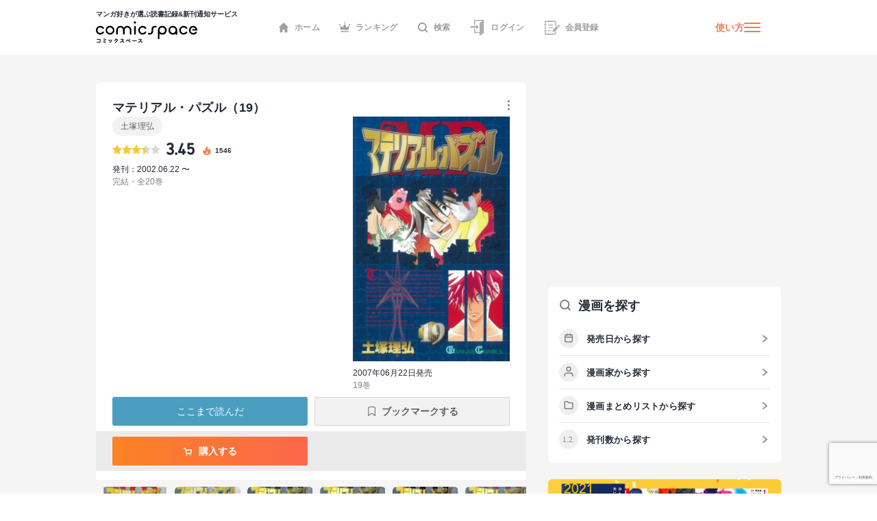

--- FILE ---
content_type: text/html; charset=utf-8
request_url: https://www.google.com/recaptcha/api2/anchor?ar=1&k=6LcNU5QqAAAAAK-eELBKoZhdHcWxdAiRtz_JrCKP&co=aHR0cHM6Ly9jb21pY3NwYWNlLmpwOjQ0Mw..&hl=ja&v=naPR4A6FAh-yZLuCX253WaZq&size=invisible&anchor-ms=20000&execute-ms=15000&cb=fltdgeu9gp2
body_size: 45009
content:
<!DOCTYPE HTML><html dir="ltr" lang="ja"><head><meta http-equiv="Content-Type" content="text/html; charset=UTF-8">
<meta http-equiv="X-UA-Compatible" content="IE=edge">
<title>reCAPTCHA</title>
<style type="text/css">
/* cyrillic-ext */
@font-face {
  font-family: 'Roboto';
  font-style: normal;
  font-weight: 400;
  src: url(//fonts.gstatic.com/s/roboto/v18/KFOmCnqEu92Fr1Mu72xKKTU1Kvnz.woff2) format('woff2');
  unicode-range: U+0460-052F, U+1C80-1C8A, U+20B4, U+2DE0-2DFF, U+A640-A69F, U+FE2E-FE2F;
}
/* cyrillic */
@font-face {
  font-family: 'Roboto';
  font-style: normal;
  font-weight: 400;
  src: url(//fonts.gstatic.com/s/roboto/v18/KFOmCnqEu92Fr1Mu5mxKKTU1Kvnz.woff2) format('woff2');
  unicode-range: U+0301, U+0400-045F, U+0490-0491, U+04B0-04B1, U+2116;
}
/* greek-ext */
@font-face {
  font-family: 'Roboto';
  font-style: normal;
  font-weight: 400;
  src: url(//fonts.gstatic.com/s/roboto/v18/KFOmCnqEu92Fr1Mu7mxKKTU1Kvnz.woff2) format('woff2');
  unicode-range: U+1F00-1FFF;
}
/* greek */
@font-face {
  font-family: 'Roboto';
  font-style: normal;
  font-weight: 400;
  src: url(//fonts.gstatic.com/s/roboto/v18/KFOmCnqEu92Fr1Mu4WxKKTU1Kvnz.woff2) format('woff2');
  unicode-range: U+0370-0377, U+037A-037F, U+0384-038A, U+038C, U+038E-03A1, U+03A3-03FF;
}
/* vietnamese */
@font-face {
  font-family: 'Roboto';
  font-style: normal;
  font-weight: 400;
  src: url(//fonts.gstatic.com/s/roboto/v18/KFOmCnqEu92Fr1Mu7WxKKTU1Kvnz.woff2) format('woff2');
  unicode-range: U+0102-0103, U+0110-0111, U+0128-0129, U+0168-0169, U+01A0-01A1, U+01AF-01B0, U+0300-0301, U+0303-0304, U+0308-0309, U+0323, U+0329, U+1EA0-1EF9, U+20AB;
}
/* latin-ext */
@font-face {
  font-family: 'Roboto';
  font-style: normal;
  font-weight: 400;
  src: url(//fonts.gstatic.com/s/roboto/v18/KFOmCnqEu92Fr1Mu7GxKKTU1Kvnz.woff2) format('woff2');
  unicode-range: U+0100-02BA, U+02BD-02C5, U+02C7-02CC, U+02CE-02D7, U+02DD-02FF, U+0304, U+0308, U+0329, U+1D00-1DBF, U+1E00-1E9F, U+1EF2-1EFF, U+2020, U+20A0-20AB, U+20AD-20C0, U+2113, U+2C60-2C7F, U+A720-A7FF;
}
/* latin */
@font-face {
  font-family: 'Roboto';
  font-style: normal;
  font-weight: 400;
  src: url(//fonts.gstatic.com/s/roboto/v18/KFOmCnqEu92Fr1Mu4mxKKTU1Kg.woff2) format('woff2');
  unicode-range: U+0000-00FF, U+0131, U+0152-0153, U+02BB-02BC, U+02C6, U+02DA, U+02DC, U+0304, U+0308, U+0329, U+2000-206F, U+20AC, U+2122, U+2191, U+2193, U+2212, U+2215, U+FEFF, U+FFFD;
}
/* cyrillic-ext */
@font-face {
  font-family: 'Roboto';
  font-style: normal;
  font-weight: 500;
  src: url(//fonts.gstatic.com/s/roboto/v18/KFOlCnqEu92Fr1MmEU9fCRc4AMP6lbBP.woff2) format('woff2');
  unicode-range: U+0460-052F, U+1C80-1C8A, U+20B4, U+2DE0-2DFF, U+A640-A69F, U+FE2E-FE2F;
}
/* cyrillic */
@font-face {
  font-family: 'Roboto';
  font-style: normal;
  font-weight: 500;
  src: url(//fonts.gstatic.com/s/roboto/v18/KFOlCnqEu92Fr1MmEU9fABc4AMP6lbBP.woff2) format('woff2');
  unicode-range: U+0301, U+0400-045F, U+0490-0491, U+04B0-04B1, U+2116;
}
/* greek-ext */
@font-face {
  font-family: 'Roboto';
  font-style: normal;
  font-weight: 500;
  src: url(//fonts.gstatic.com/s/roboto/v18/KFOlCnqEu92Fr1MmEU9fCBc4AMP6lbBP.woff2) format('woff2');
  unicode-range: U+1F00-1FFF;
}
/* greek */
@font-face {
  font-family: 'Roboto';
  font-style: normal;
  font-weight: 500;
  src: url(//fonts.gstatic.com/s/roboto/v18/KFOlCnqEu92Fr1MmEU9fBxc4AMP6lbBP.woff2) format('woff2');
  unicode-range: U+0370-0377, U+037A-037F, U+0384-038A, U+038C, U+038E-03A1, U+03A3-03FF;
}
/* vietnamese */
@font-face {
  font-family: 'Roboto';
  font-style: normal;
  font-weight: 500;
  src: url(//fonts.gstatic.com/s/roboto/v18/KFOlCnqEu92Fr1MmEU9fCxc4AMP6lbBP.woff2) format('woff2');
  unicode-range: U+0102-0103, U+0110-0111, U+0128-0129, U+0168-0169, U+01A0-01A1, U+01AF-01B0, U+0300-0301, U+0303-0304, U+0308-0309, U+0323, U+0329, U+1EA0-1EF9, U+20AB;
}
/* latin-ext */
@font-face {
  font-family: 'Roboto';
  font-style: normal;
  font-weight: 500;
  src: url(//fonts.gstatic.com/s/roboto/v18/KFOlCnqEu92Fr1MmEU9fChc4AMP6lbBP.woff2) format('woff2');
  unicode-range: U+0100-02BA, U+02BD-02C5, U+02C7-02CC, U+02CE-02D7, U+02DD-02FF, U+0304, U+0308, U+0329, U+1D00-1DBF, U+1E00-1E9F, U+1EF2-1EFF, U+2020, U+20A0-20AB, U+20AD-20C0, U+2113, U+2C60-2C7F, U+A720-A7FF;
}
/* latin */
@font-face {
  font-family: 'Roboto';
  font-style: normal;
  font-weight: 500;
  src: url(//fonts.gstatic.com/s/roboto/v18/KFOlCnqEu92Fr1MmEU9fBBc4AMP6lQ.woff2) format('woff2');
  unicode-range: U+0000-00FF, U+0131, U+0152-0153, U+02BB-02BC, U+02C6, U+02DA, U+02DC, U+0304, U+0308, U+0329, U+2000-206F, U+20AC, U+2122, U+2191, U+2193, U+2212, U+2215, U+FEFF, U+FFFD;
}
/* cyrillic-ext */
@font-face {
  font-family: 'Roboto';
  font-style: normal;
  font-weight: 900;
  src: url(//fonts.gstatic.com/s/roboto/v18/KFOlCnqEu92Fr1MmYUtfCRc4AMP6lbBP.woff2) format('woff2');
  unicode-range: U+0460-052F, U+1C80-1C8A, U+20B4, U+2DE0-2DFF, U+A640-A69F, U+FE2E-FE2F;
}
/* cyrillic */
@font-face {
  font-family: 'Roboto';
  font-style: normal;
  font-weight: 900;
  src: url(//fonts.gstatic.com/s/roboto/v18/KFOlCnqEu92Fr1MmYUtfABc4AMP6lbBP.woff2) format('woff2');
  unicode-range: U+0301, U+0400-045F, U+0490-0491, U+04B0-04B1, U+2116;
}
/* greek-ext */
@font-face {
  font-family: 'Roboto';
  font-style: normal;
  font-weight: 900;
  src: url(//fonts.gstatic.com/s/roboto/v18/KFOlCnqEu92Fr1MmYUtfCBc4AMP6lbBP.woff2) format('woff2');
  unicode-range: U+1F00-1FFF;
}
/* greek */
@font-face {
  font-family: 'Roboto';
  font-style: normal;
  font-weight: 900;
  src: url(//fonts.gstatic.com/s/roboto/v18/KFOlCnqEu92Fr1MmYUtfBxc4AMP6lbBP.woff2) format('woff2');
  unicode-range: U+0370-0377, U+037A-037F, U+0384-038A, U+038C, U+038E-03A1, U+03A3-03FF;
}
/* vietnamese */
@font-face {
  font-family: 'Roboto';
  font-style: normal;
  font-weight: 900;
  src: url(//fonts.gstatic.com/s/roboto/v18/KFOlCnqEu92Fr1MmYUtfCxc4AMP6lbBP.woff2) format('woff2');
  unicode-range: U+0102-0103, U+0110-0111, U+0128-0129, U+0168-0169, U+01A0-01A1, U+01AF-01B0, U+0300-0301, U+0303-0304, U+0308-0309, U+0323, U+0329, U+1EA0-1EF9, U+20AB;
}
/* latin-ext */
@font-face {
  font-family: 'Roboto';
  font-style: normal;
  font-weight: 900;
  src: url(//fonts.gstatic.com/s/roboto/v18/KFOlCnqEu92Fr1MmYUtfChc4AMP6lbBP.woff2) format('woff2');
  unicode-range: U+0100-02BA, U+02BD-02C5, U+02C7-02CC, U+02CE-02D7, U+02DD-02FF, U+0304, U+0308, U+0329, U+1D00-1DBF, U+1E00-1E9F, U+1EF2-1EFF, U+2020, U+20A0-20AB, U+20AD-20C0, U+2113, U+2C60-2C7F, U+A720-A7FF;
}
/* latin */
@font-face {
  font-family: 'Roboto';
  font-style: normal;
  font-weight: 900;
  src: url(//fonts.gstatic.com/s/roboto/v18/KFOlCnqEu92Fr1MmYUtfBBc4AMP6lQ.woff2) format('woff2');
  unicode-range: U+0000-00FF, U+0131, U+0152-0153, U+02BB-02BC, U+02C6, U+02DA, U+02DC, U+0304, U+0308, U+0329, U+2000-206F, U+20AC, U+2122, U+2191, U+2193, U+2212, U+2215, U+FEFF, U+FFFD;
}

</style>
<link rel="stylesheet" type="text/css" href="https://www.gstatic.com/recaptcha/releases/naPR4A6FAh-yZLuCX253WaZq/styles__ltr.css">
<script nonce="ITe6FscoLToXeR2kqH84Aw" type="text/javascript">window['__recaptcha_api'] = 'https://www.google.com/recaptcha/api2/';</script>
<script type="text/javascript" src="https://www.gstatic.com/recaptcha/releases/naPR4A6FAh-yZLuCX253WaZq/recaptcha__ja.js" nonce="ITe6FscoLToXeR2kqH84Aw">
      
    </script></head>
<body><div id="rc-anchor-alert" class="rc-anchor-alert"></div>
<input type="hidden" id="recaptcha-token" value="[base64]">
<script type="text/javascript" nonce="ITe6FscoLToXeR2kqH84Aw">
      recaptcha.anchor.Main.init("[\x22ainput\x22,[\x22bgdata\x22,\x22\x22,\[base64]/cFtiKytdPWs6KGs8MjA0OD9wW2IrK109az4+NnwxOTI6KChrJjY0NTEyKT09NTUyOTYmJnIrMTxXLmxlbmd0aCYmKFcuY2hhckNvZGVBdChyKzEpJjY0NTEyKT09NTYzMjA/[base64]/[base64]/[base64]/[base64]/[base64]/[base64]/[base64]/[base64]/[base64]/[base64]/[base64]/[base64]/[base64]/[base64]\x22,\[base64]\x22,\x22w5/Dv8KRV1nCosKqw7XDtwTChXrDjCLCjTcXwq3Cq8Kaw73DlzcaOVdPwpxQXMKTwrYDwrPDpz7Dsw3DvV57VDrCtsKlw7DDocOhXATDhHLCqlHDuSDCm8KyXsKsNcOzwpZCMcKSw5BwV8KJwrY/[base64]/Dj1XDnMO4I8KdYsOWw6s/GsOpL8K6w5oGwoXCgsKmw7nDkybDt8OoZsKQfD9xTQHDscOAJMOUw63DsMKKwpZ4w5TDkw40JWbChSYRb0QAAUcBw741KcOlwplLDhzCgCvDv8Odwp1xwqxyNsK0D1HDoykWbsK+Tx1Gw5rCmsOed8KaU2tEw7tNMm/[base64]/CrsOmwq7CqxUodEIHw65zwpnDpsKGwqEjR8OlwqTDq1xQwqrCvgXDkxHDu8Kgw7IFwp0HRkBewrZMMMK6wrYJS1DDvjLCjEF0w6prwqF/MWDDki3Dh8K5wrZlCMOwwpnDp8OCWw5bw6JKRhMZw7w/NcKpw5RQw5pBwpgCS8KjAMKFwo9EehVGL13Ch2RLB0LDh8K7J8KRYMOsI8K3IUs+w6k8Uw/DqS3CqsOJwpvDtMOnwptiZXDDmsOVEXPDuyNFHnJ9PMKiNMK/[base64]/TsOYU0VdwprDqD86w7/Dg8KOPxXDkMOvwqQPJnDChThTw5oAwqPCtGwgQsOPaGlqw7cNFcOaw6sgwqtOd8O1XcOUwrNcIwfDmG3CgcKRdsKIM8K1HsKww7nCq8KYwrgQw5PDj3ALwqLDrkvCnGZhw4Q9CsOMIw/CjsOEwq7Cs8OPWcKofsKrPX8dw5NgwoEnKsOuwp7DjHPCuHlvBsKmFsKLwrbCmsKFwqzCncOIwoPCm8KQcsOkEjkSLcK+NkXDqMOgw48iX20MEn3Dr8K3w4fCg2JLw64dw4MSTDHCo8OUw7bCp8K/wq9bBsOXwrXCnX7DpcKiQwY7wqzDkFovIcOfw4M/w5o6ccKrax16QFFkwoM9wrPCoTA9w6bCocKpJlnDqsKLw7fDkMKFwojClMK0wohMwodGwqPDp1l3wofDrn45w5jDtMKOwqR5w7fCkzgswpnDhVjCncK8wrg9w74wccONLwZMwr7DgzjCjnvDq2/[base64]/[base64]/L8KVw4pSwpfDtMOQEMKTGDEhM8KbZ01fU8OsEMKAaMOZF8OkwrHDgkPDusKkw7fCqCLDgiV0SRHCowMvw51rw4MSwoXCoiLDpT/Dr8K/[base64]/wofDosO6w4nDtcOAw73CsMKnfQtOw6bDuFDDiMOtwrgFTWXCvcOlZQ9FworDkMKXw4YUw7/CjRUNw7wWw61EZ1rDrCAsw6vDvMOfAcKnw6hsNxFyHjDDtsKBPg/CrsK1PA1ew77Ch21Iw63DqsOmU8KRw7HCl8OydEkwN8ORwpAec8OrMXUJN8O+w7jCpcKFw4HCvsKgG8KwwrEEP8OhwrXCuhTDi8O4QE/[base64]/wprCisKGTcKqwp5cYsOcw7/CtwIFBsK+woZyw6gcw4LDpcO8woRaOsO8ScKgw5jCigDChDnCiF8hSHh/PyLDh8KiPMOoX0d3NEzDkTZHET0zw4gVVmfDoAo6AArDtR8xwq8twp9UM8KVasOQwp3CvsOxecKUwrAOBCBAf8KVwqTCrcKxwphGwpQ6w7jDpsO0TcOOwrZfQ8Kqwq8pw4vCiMOkw7JpBMKhC8OzT8Omw4dXw4Vow5Brw7nCiitLw7bCocKcw6pmKcKSHi/CgsK6agvCgXHDuMOlw4HDjCgsw6nCmMOQfcO7Z8O8wqY8RWFXwqnDgMOTwrYMblXDpsKOwpbCh0g8w6XDj8OfbFbDlMO/[base64]/DkWAtwqfDg8Kuw4HDqCzCpcKpw6Iyw77CmMKFwoN5XsOfw5vClhLCjGvDgAFnLUvCh1NganMaw6JOe8OzBzobfxrCicOew4F9w5YEw5fDrVjDvkHDtcKdw6HCksOqwogHAsKrX8OwK1ZgDMKTw4/CjhNIGH/DlcKJeV7CtsKNwqEow5vCqQ3CrlvCsk/CjA3CmsOfbMK3UsOQM8O/CsKuDVI/w406w5NzS8OdKMOeADl4wr/Cg8KnworDvj5Bw6EGw6/Cu8KXwrUzFcKuw4bCpQbCtkbDn8Ovw5JtS8OVwrUJw7jDv8OEwp3CuSnCvzIaG8OdwppjCMOcFsK3QDpsXlBQw4DDssKxHmIebsOJwqMhw5Rvw48zNBIbQRUgJcKVcMKSwrbCj8KYwo3DqjjDoMOdEcO6GcK/W8Oww7/DucOMwqTDowbCliI8Hml3EHPDi8OBTcOXMsKIYMKcwrAyZEByTC3CpzDCqBBwwrnDlnBMUcKjwp3Dj8KIwrJuw7NpwqnDs8K7wpvCmcOrE8KVw5fDtsO6wpEZOW3CqMO1w4DCocO/[base64]/[base64]/Cs1pwb8O7HcOjwo4Mw7DDrBBOwqrCjsKSw7LCqTLCvCISOwnCtsOJwqUNZmQTL8KHw47CuTPCkS8GYwPDtMOdw7/[base64]/DhcKDGmHDjsOvMsOMwoZvX8KwKMOWT8KNHkAHwpEYVcOJPEXDrUzCmFnCpcOmfhPCqFLCgcOCwpDDi2/CmsOzwrs6MXEfwoRcw6k0w5PCk8KzfsKZDsOCOC3CjcO2EcOpTRJ8woTDv8K/[base64]/CocOgw63DhcOdwqECwrYRBA8aw5B/dBp+w6PDmMOVLsK3w6nCv8Kdw40wYsKwSR12w5oaK8K3w7oew6BgYcOrw4MGw5AhwqjDoMO5CS7CgT3CpcOLwqHDjVZmBsO/[base64]/[base64]/[base64]/DoDbDuMOzw4XDjcKLfm5jYUFJMUVfasOYw5PDg8Kww7NyJ3cPAcKVwpskcg/[base64]/w6NCwpPDrG9/woXCtns6worCnC1BSMOFw5bDiMK1w4XDgD57PWbCv8KaaAxfUMKDAx3DiFDCtsOhKWLCsQJCPnzDgmfCpMOHwrvCgMOwADTCuB47wrbDiDQewoPCnsKrwpVpwr7DtX59cS/Dg8O/[base64]/DncOBYcOfwpsVeyTCq1fCu8KAYMOyw5rDs8O8wqbCnsOOwrfCrWZjwpJfSE/[base64]/[base64]/[base64]/[base64]/Q2jDsyo6w7djfgnCh8OpA1UxbsKpdAnCrsOqS8ONwojDocKrGg7DhcK7Mw7CosK4wqrCoMO2wqwoScK1wq8qGi7CgG7CjWPCpsOjbsKZDcOlcW13wrjDtidTwpfDuQQOU8O4w6BvD1Z3wpbCjcOnJcKpNBEZLGzDksKXwotEw67DgTXCqGLCmFjDv2oow7/[base64]/Di8O7w6LCtsOfTiDDm0ZcBQzDiktIaRUcZMKUw6wFeMKiZ8K/S8OSw6ccTsKHwoIAKcK8U8KweUQIwpTCssKpRMK/TCM9ZcO1QcOTwqnCvX0qYhNww6UHworCksKow6F6LsOiJMKEw7Qrwo7DjcOJwrN2N8OROsOHXGrDvcKKwq8qw7gkaTtxbMOiwoIEw5N2woIRdsOywp8wwpUYKsONEMK0w6law67DtVDDlsOLwo7Dj8OOTUkPXcO2NAfCu8KFw712w6bCi8KwHsK/wofDqcO9w7gYGcKqwpMIGiTDhypbWcKhw6PCvsOww5ULAGTDvhXCisOmeXDCngBeecOWKjzDssOKDsOfH8O2wrMaP8Opw5TCpcORwoDDiR5ALRDDngUMw5Mzw5oBZcKxwrzCp8O0w6s+w4/CoiA+w4LCn8KLwqnDtSopwplawoRDJsO4w5DCowXDlG3Cp8OrAsKPwp3CvcO8DsO7wo3DnMOxw4QbwqJ/[base64]/YcOPwrpawoxbw5hOw6/CmcKlI8KrwovDicKuCmw6VlnDtXBWUcOQwp0PaGAcfkfDsQPDnMKMw7AKEMKYw64WacK5w6vDhcKtBsKxwoxbwpsvworCgmfCsQHDgcOfHsK6TcKLwobCp2VfTXAcwpDCpMO8ccOJwrAoa8O/[base64]/[base64]/XMOfCcKAUsOnRMKhw40jY3/DlcOMw4sif8KHwqZHw7fDjlTClMOUw7DCk8KHwpTDr8O2w6EKwrpMeMOqw4J1KxvDgcOwfMK4wqAJwqPCmVzCj8KqwpbDognCh8KzQy4Ww7zDmhYtXw5SayF3cS9/w7PDgVVGWcOtR8KWFD8YfMKVw7zDnnl7d2LDkwxKXyYKC2HDgUXDlxfCuF7CuMK1DcO3bMKyHsOhH8OadE4qawVVcMKYLlwTwqvCmsOjfcOcw7pVw7Q3w7/Dt8OrwoUGwo3DoGLCmsKqKMKjwpN+PxADAjrCpwRaCQvDvCDClH1Gwqs9w4bChxY7YMKvFsOYccK2wpjDiHlcN3/CjMO3wrFpw7wrwrnCrsKEwr1oW0smAMKUVsKvw6Jrw65Aw74Kb8Kgwo8Tw7VKwq1Sw7jCp8OvG8OgGiNGw4bDrcKqN8O1ZTLCq8OkwqPDhsOtwqIOeMK2wpTDsSTDpcOsw7PDncO3QsOIw4fCs8O/B8K0wrXDocOYLMOEwq51DMKpwpTCrMOhVsODBcOZLQHDjio7w75xw4HCqcKrXcKvw6vDrEphwoHCssKrwrhUfjnCrsOadsKqwoLDtmvCrzUUwrcKwoIvw79gGRvCpj8kwrbCsMKTTMKgACrCs8Kjwrg9wq3Dj3dnwr1eYVXCh1/[base64]/CpQwDfSjDmVUUD8KlG8K0eMOAUMO0ZsOEDl7Cp8KEYMOvwoLDmsKCNcOww7JKJC7Cn2HCnnvCsMKfw7kKNV/CmR/[base64]/w6EtIcKeIMOuw63DvMOBw67Dhy7DrsKoP2HCoVnDp8OFwpBwDiIZwqNKw5lCw53CucOUw7nDvMKbW8OqCl04w6sVwoVxwrU7w4rDq8O3WRPCsMKqQGnCkDbDrx/DqcOewqfCtsKbX8K1UMKCw4o3P8OmCsKyw60dUFbDrG7Dn8OSw5/DphwBH8KLw50HQVNLQRsNw6jCsUrChkEuFnjCtV/CncKAw4jDh8Ogw7DCmkpLwrXDqHHDrsK3w57DgXdpw4tAMMO0w4LCkEsEwqDDtsOAw7gswoHDhlzCrUnDqkHCgcOEwo3DjiPDhMOaf8OaGy7DqsO5HsKvNGd+UMKUR8OLw7zDtsK/[base64]/CvMKeOykhRsOHwo3DhX/[base64]/ARNSw7kQwo8VwptMTMKOwqcLU8Otw5A/wo3Cn8O5GGpSBBzCpSxcw7jCrcK7EmcCwqJbLcODw6nCnlXDqx4bw5kVFMO6GMKUAgnDoiLDt8O+wpHDhcKQYxE5B0lew4k6w6Ymw6vCuMOqKVLCg8K/w7FsFmdfw6UEw6TCosO5w6QQJMOpwpLDpCbCgyVrfsKzw5NkAcK5dVHDjsKYwo5swpzClcOZbxrDn8Opwrpfw5sww6jCsjYMScKEFhNHeELCusOsBEAFwoLCncOZIcOOwojDsTw3B8OrRMKvw6bDj2kEeyvCkBAeOcKVTsKcwr5jH0/Dl8OoTRAyRgZ0HxlJOsKyNFrDkS7DrGIhwofDjlNyw50Cw7nCi2fDiQx8F1bDvcO6RTDDj1Jew6bChD3Dn8O/bcK8MVpcw7HDgBLChU9awonCusOeMcKJKMODwo/DrcORWUEHFHnCq8OPMyvDrsObNcOdU8KyY3/CphpZwq3DkHHCjXLCoSM2w77CkMKSwq7Cnx1lasO9wq98KSpcwoNTw4J3XMOSw4F0wqgiMSx5woxpdcKWw4PDnMOZwrQBJcOawrHDosObwq5nM2LCrcKDZcKGdy3DrykFwo/Dmy7CvwJ+wp/DlsKBBMOUX3zCnMKtwpI/[base64]/DlEYTYER2w7/[base64]/CvcO0wr97wo7DqcKaYz9ww4vCncK/w6Ytd8O8GD9Zw6YEbEzDpMONw5V7fsOKaSt/w6TCuH9MdGlmJMOKwqHDo3lAw7gzU8KqPMO3wrnDhV7CgAzCksOgcsOJcDnCpcKSwpvCp0cgwqd/w4kRAsKGwppvVDbCtWo4VDFudcKLwqfChSRzTngLwq3Ct8KkDsOQwozDjXHDkGDCjMOiwo8aA2gEw7Y6FcO9KMOmw47DgGAYR8KqwpNpZ8OKwq/DgCnCtmjCjURZa8OWw68lwrZewrx9a0LCl8OpWlc8DsK3fksEwoITNlrCj8KQwrE/LcOvw4Y9wpnDrcKtw4gRw5/DuSbDj8OTwpEqw5DDtsKvwpNkwp0xWcK2EcKEEDJ7wrjDpcKzw5jDiA3Dlzhzw4/DnUEgacOSBF4dw6ktwqdNOxTDrEVgw4xlw6DDl8KXwobDhFU3DMOvw5PDvcOSSsOFI8OzwrcOwrzCmsOiX8OnW8O1ZMK4eBPCtTduwqXDmcKWw4TCmzHCn8OtwrwyMl/[base64]/Ct8OUbcOuw63CgcKGIzjDhDHDiFHDsj4iXAocwqzDjSPCocOuw7nCl8OBw7NvPsKzwpU7GTJBwp9Pw7ZowqbDsVwYwqrClTcJQsOywpjCtMOEZ3DCpMOsHsOyDMK4aAQlbDPCo8K3UsKgwqldw6vDiC4Pwrhtw5DCnsKQaHBJdSolwrPDqifClE7Cr0nDrMOBAMO/w4bDrDPDqMKybT7Dshhaw6Y4a8Kiwp7Cm8OlB8OWw7DCgMO9El7CuWnCjU3CoXvDtzcLw7EFb8OSbcKIw68iUcKZwrLCi8Kgw5tRJVDDvsO/[base64]/[base64]/DoiJ5ecKfwqB2w45Hw7MnwpXCulcsTRnDvkvDncOGbsOawq1nwojDgMOWwrfDisO1JGdqAF/DrV0Ewp/DgHIVHcO1RsKcwrDDpMOXwoHDtcKnwqkfW8OnwpHCh8KyecOnw7E7d8K4w4TChsOOUsKwJg/Cly3DhsOEw6B7V2YGeMKWw6/Cm8KYwr1xw7lLw5czwqp3wqcUw4cTJMOmC1QdwovCmcKGwqDDpMKcbjUjwo/ChsOzwqdFaQjCp8OvwpsgdMKTax15DMKdKg01w7RtHcKpBDBCIMKmwrFhbsKwSRjDrCgwwr4nw4DDnMOOw5LCi2XCvcOIOMKdwpDDiMK/YG/[base64]/dRTClcKEK2vCvcO5w45DwrLDtMOYdD/Dlkt3w6TCriIRaUgaLcKlWsOBTXRgw47DpmMQw43CgDVAH8KTYzjCkMOnwoYWwphUwpMyw7bCm8KJwoPCu07Cm2x8w7J3SsOaTHXDjcK5McOrLwrDkVo+w5XCrz/DmsOhw6fDvURFR1XCncKmwpAwecKnwrMcwozDkD7DtCwhw7xCw7UCwqbDjyhcw4xTLcKse1xMdgvCh8K4Tl7DucOmwrpPwqNLw5/Ck8Knw6Yze8O1w6Eid2rDh8Otw7VuwrAzecKWw41pI8K9w4HCo2LDiHXCsMOAwpdWYncpw4NZXsK5SkYNwpkyKcKtworCukdkN8KGW8KfUMKeOcOIHS/DlmLDq8KjJMKYFwVGw75+LAHDvsKswpYeWsKbFMKLw4/Dph3CiTrDmCNyIsK0OsKywoPDjDrCuw9qeQTDiBodw4Ncw61Hw4bDtnfCnsOhIDnDsMO/wr5eAsKfwrDDo07CgsKLwrosw7RSBMK4N8ORYsOgR8K3Q8OMbHTCnHDCr8ODwrnDuRDCoxgFw6YCaG/DpcKNwq3DpsOQRhbDohvDm8O1w6DDrV40U8OpwqAKw5jChA3CtcKQwokKw6wBV3vCvhgcbBXDvMOTccKhIsKswrvDihoIfcO4wp0qw6jCpVUIfcO9wqgvwo3DmcKnwq9dwoY9LiJOwoAAKxXCrcKPwr4Mw7XDhjAmwqg7byJuGlPDvVhNw77CoMOPc8KGKMOgXC/CjMKAw4TDpsKMw7VEwqNlMSXCuzvCkxx+wozCi0QnNTfDi3ZLajA6w6LDksK3w4hXw57ClMOsD8KBPcK/O8OXCk1Ww5jDrgLCgx/Dli/CgmfDusKXDsONVnESD21xL8OGw6dDw4pCc8KDwqjDkEoGG38uw5/CkjstUCrDuQxrwqnCuzUvIcKfOMKdwrHDhVZLwqs+w63DhsKywp7CjQ8XwotFw488wr3DvUUBw7Y9OX1LwpgXT8OQw67DgQAKw4MQNcOuwr/CrcOFwrbClmlUT34LNgfCpMK8YTHDgh5lTMOFJMODw5Uew7LCicOSPls/dMOfd8KXXcOVwphLwrnCvsK7Y8KuM8Kvwop0TmE3w5AuwpQ3cz1WNmnChMKYM1DCicKwwr7CszbDnMO4wqnDvCFKTAARwpbDtcOVFjoQw7tbGhoOPkTDuCwqwqLCvMOUIR8/STRSw7jCqynDmwTCt8KRwo7DjT55woZ1w6ZLcsOIw6jCgyBvwrMVLl9Iw6V0McOZLD7DjSQDw6EswqbCkVQ7MBhUw5AgK8ONW1x/KcKwH8KQZXVIw5LDk8KLwrtOfUPCuTHClFjDj2odNR/CvW3CvsKmEsKdwrQxZ2shw5B+ZRjChiogXT0mewd7NS0swpVxwpdSw6QMCsK4KcK3KGDCplEJFjLDqMKrwpDDi8Ovw65YfsKvQ1rCmifCmxF2woVVWcOTUDJMw5cHwpvDrMOzwoZMVWIyw4AWcn/Di8K2Bz8/[base64]/[base64]/DrXpjw4MIwopuElnCo8OZwoYowokowoZ+wopJwpZCwpsHVC0Qwq3CgR3DmcKtwpjDmEkAAcKKw57DmcKMH1YMNRTCpcKHIAvDuMOuZsK0wp3CtwdJBcKmwp0eAMO8w7ppTsKWD8KcU2suwrTDjsO+wpjCjFAuwr9BwpTCuwDDn8KQSFppw5Bxw6MSAj/CpsKzS03ChxdQwpgYw546VMOuFylOw5PDsMKzacKAw6VAwolCU2gQIz/Do0YzH8OmfGjDpcOJYsKtVFcVJcOBDsOYw6TDuz3Dh8K0wpkow4ZDCm93w5bCg3MdRsOMwq0ZwojDkcK1D20Tw43DsBRBwqjDvwRWKWzCq1/[base64]/CtMKPw6HDkXPCnsKqWEHDusOpBcK9w5QuP8KiNcOQw7FowrE+dDrCly/DjmB6XsOWWz/CtR3Dpnc0VAhow4Euw4lNwpYXw5bDilDDu8OOw44MesKPA0LCrQ4KwqfDr8OaXFVwb8OmR8OJQnPDssK9Oi1zw7UkPMKYc8KlZ3ZfHMK6w7jCiEhgw6oowoTClF/ClQ7ChRlTRVjCncOgwofDrcKtWE3CsMOnbz9qBSM4wojCqcOzacOyFz7CncK3HRF/AXscw6cZQsOQwpDChMOFwoJAXcOYHF8VwonCrQ51TcKvwoLCrlYCTxxuw5PDpsOQJMOJw5/CvhZZAcKfSHzCtk7Cp34swrQzCcKydMOOw4vChjfDqF0RPsOdwo5BNsOnw6HDu8KSwrlkK2ULwp3CrsOGU1B3VRrCoz8pVsOsWsKoNltuw4TDvCLDusKmeMOdVMK/MMOhesKRJcOHwr1Wwo5HZAPDqCc3K1/DoADDjC8jwrYeDiRtdDcmFBbCrMKxdMOXQMKxw5TDvAfChxzDrsOYwqXDnnBsw6zCj8O4w5YiKsKHUMONwp7CkhLCiiPDtD9RZMKBP03Dh00sO8Kywqoaw6xeOsKvOzMWw6zCtQNqfyYVw7LDmMK5GmzCjsONwqTCiMOKw7chWH1/[base64]/[base64]/wqJPw4jCiMK1w5Y1HBoQwqLDpsKiKcOYwrfDhMO4w79/woQULwJIIhjDhsO6dWDDmsOCwojCgW/CrhPCp8OxfcKBw4kHwqTCqndzHgYOw7rCtgjDmsO3wqfCjXdTwooaw79nc8OvwobCrcOXMsKkwp5Ew70hw64tQRMmQj7ClxTDsVDDs8K/[base64]/Cj8Kuw6ZWwrdZAcKvcB1KwrrCr8KJHSsZdxDDlsKNPCLChFdtWsKjFMKPci0bwqjDt8OZwp/DgD8iSsOew47DncOPw58qwos1w4Rywr/DhsOVWsO7GcOkw74MwpkfA8K/IXstw5jClWMfw7DDtQQlwqjCjn7Cg0wew5bChMO5wplHIQXDgsOkwpkZD8ODU8KFw54vPsKZNAw/K1HDr8KlTcKBOcO2Oy5gX8O+EsK3Q0h/FyzDq8OswoRgW8OkHlcYITJ7w77Cq8OQcX3DuwvDrDTDkwfCkcKtwqEYBsO7wr3CjxXCs8OrSwrDtXc0XRRAVMKJN8KeeGrCuDFIw5ZZKxPDn8KswpPCr8K+JEUmw6LDtwluFirDosKUwonCtsKAw67DtsKQw5nDtcO4wpwAaWDDqsKcakh/EMOqw7ddw4HDv8KNwqfCuVvDi8KjwqrCkMKBwpZdVcKCL1TDrMKpY8OybsOZw7DDnxtKwooLwpoqWMOGAhHDl8KMw5/Cv2bCu8OqwpDCmcO7bhEwwpHCjcKVwqvCjT9+w755f8K1wr0dOsOPw5V3wpJaBHUeXgPDtRxYOVFIw4Y9woLCo8O2wqPDoCd3wo5nwpobFkEKwq/Cj8KqecO/AsKSLMKNKWg+wrJQw6jDsmHDiA/CqWMQHcK5wpEqEcKHwoIpwqbDrUjCu2tDwovCgsKVwo/[base64]/CvsKaRGHClsOUKX/CjsKkHHLCuR5QworCjGsRw6nDvSh5eQzDmcO7N1YtN3Jewr/DsB1+Ehwvwr1iOMOFwqMMVMK2w5slw4EkWMOowoLDoXAiwprDqlvCh8OvaDvDo8K4fcODXsKdwpvDgsKnDWIWw7bDjhYxOcOZwrAFQCDDgzYnw6tIG0hVw6LCj0l7wqvDjcOuQcK3wobCrAHDpjwBw6/[base64]/DrDHDi8KQV8K1fcO1PRrClHtPfsKER8KxBwvCj8OHw453N13Di0F4S8Kfw7zCm8KSH8O/IMO9MsKqw4jCmE7DvgvDvsKuccKFwopTwrXDpDo/W1/[base64]/DicO4wok4S8KuIsOOw5QaJMK6w7tOw4XCvsObwpXCnMKvwrHCgCDDlQnDrQPDoMO0c8OKS8OKccKuwo/DmcOYc2PCjmE0wqZ/[base64]/DjsOmdkbDhcKAwofChMK/w5bCosKFWcOqKV7DkcKXUsKnwp1ldQfDs8Kzwrd/YcOqwqXCnyBUdMKkSsOjwrfCjsK7TDnCg8KnQcK9w4HDqCLCpjXDicOPO1EQwoTDtsOxbH4wwoUyw7IsPsOcw7FRNsKtwo7DtTrChxM7KcKow6DCsQ9Rw6LCvANVw5Jtw4A3w7NnAlrDliPCs2/Dt8OsOMOaP8KywpjClcKFw7sWwpHDqcKiC8ORwptZw4lsEiwRADICwrPCu8KTKiPDt8KofcKON8OfWH3DocKywpTDuUhqRh7DjsKaAMKIwo08Zy/[base64]/CqSHClMKbWE7CiS/DgsKeUsKnw6TCvcOxw4MkwpNYw4gMw61Sw4bDp2tgw4nDqMOjfE1bw44awpNGw6Jsw70iC8K8wprCtQ92I8KiG8O/w57Di8KpGQzChlDCn8OdB8KPZEPDoMOiwp7DrMO7TWHDl0oUwqITw6DCmFpiwpgZbTrDuMK9L8OFwoLCuBoswpctPB/DkibCowU4PcO8Dx3DkzjDqULDmcK7LcKbcF3Dn8KQBzg7asKiXXXCh8K4ZcO1a8OQwotHYwPDk8KhOcONDcO5wrnDm8KNwoLDqGvDhH5EJcKwa0XDssO/wp0KwqnDssK8w7jCiCY5w6omw7/CgGDDjSd9NSlBL8Oxw4fDj8OlHMKMZMOVTcOecH0AUQZMDsK9wrlOYyfDt8O9wqXCuGE+wrfCrFlQHMKjRTXDssK9w5fCusOMdBlFM8KNc2fCmQMuwobCscKzKMKUw7TDihrCng7DpzTDi1/Cg8Khw5/Dp8KIwp8mwrjDiBLDgsOnfl1ow71Rw5LDjMOiwpLDmsO5w5Q8w4TDlcOlIlLCpkzClU5IT8O9RsOpAGN/EBPDm1kiwqMzwqrDkkMNwo8Sw4plAk/Do8KuwpnDkcOzTMO9IcKOQVjCqnbCtVLDpMKhBH7DjMKmH2g0wpTCvmrCnsKwwqTDmz7Crikhwopwb8OCSXk6w5wJGCrChMO9w6piw5U6TS/Dsn1QwpMywrjDi2rDv8O2w4J4AyXDhDPCjMKzCMKRw5p3w6QbOcOrw57ChFDDvg/DocOLf8OPRGzDqzgoIsOiFA8Yw47CicO8WD/[base64]/Cj8Kowq7CrF40w5LCq0PDtsOKw7nCmgDDtm3DssKFw71zLMKINMKrw7xHaXbCmkUGe8OwwrgHw7rDiT/Dt03DvsOPwrHDvmbCj8Kdw7vDh8KPbXhtLcKpw4/CsMOmaGrDgHvCn8K6RnbCn8KsScOCwpfDpnnDj8OWwrfCuypcw7gewr/CoMO+wq/CjUEMexLDtGLDv8KPGsKGFjNvAlYMI8K6wqZ/wpvCnSIEw69Vw4dvMhImw6EqEVjCh2bDg0NBwrcNwqPClsKDS8KVNSgiw6TCrcOAFR9CwooMw6x6WDvDrsO+w60zW8O1wq3DlDoaGcO1wrTDp2UPwrhxT8OiA0bCnHrDgMOUw7p8wqzCnMKCwr/[base64]/ChEXCqcKoPBxWS8KIw5fCgXEkYz3DuHnDqwNuwqTDhsKCThXCoQMOEMKpwoXDrl/CgMOXwrMfwol9BHxxHVpYw7vCkcKpwo0cLVjDh0LCjcOQw7/CjDbDiMO+fivDocKyZsKIR8K4w7/[base64]/DlcKpwqbCkQTDkcOQJRZWwplRd1ALw53Dij42w4Biwo83HsKQLmoXwpoJDsOSw7dUNcKMwprCpsOpwrQnwoPCl8OVFMKyw6zDl8O0Y8OkaMKYw6Y8wrrDoSxST1rCkE88IgbDssKxwp7DmMOPwqTCr8ODwpjCjwxjw6XDp8Kqw6TDuj8TPMOBYQ5VbWDDi2/DmGHCrsOuUMOzf0ILAcOBw4VXZsKPI8K0wrcQG8OKwrnDicK/wqoCGXcuUlE9w5HDogsYEcKodlPCjcOoR07CjQXClMOxw5wDw4HDiMOBwqdeKsKPw68rw43CmXjCiMKGwqgzX8OtWzDDvsKVYglDwoVLZ2vClcKlw7LDucKPwq4OWcO/NiYrw6MHwqdKw4DDqkAfM8Oyw7zDlsO+w4HCpcK3w5LDsC8Vw7/ClcOfw4UlOMKFwpduw5fDv1rCmMKwwqbDsnkXw59lwqnChCLCncKOwoA5XcOSwrzDpsOjWx3CqzVewqjClHJZecOuwqgeYG3DmcKff17CqsKlUMKLNcKVBMK4CinChMOLwqPDjMK/w5jCpwZ7w4Jewo1BwpUdb8K+wpkoeX7ChsOiOXjCjhV8BV0nEVfDtMKHwpnCo8OYw7HDs0/DoTg+YjHCtTtzTMOFwp3DmcOhwoDCpMOqC8OOHDPDn8KBw7g/w6RfX8OXcMOPbsKfwplOXRdGT8OdecKxwprDh3ATeivDs8ObNkczWcK/IsOQIAwKM8KIwqsMw6FmGBTCjm83wpzDgxhoLRgWw6HDusKPwrM0Vw3DhsO6w7QaalAKw60Uw7MsB8K/SnHCl8Oxw4HDiB49MMOSw7IXwqMCdMK9CsOwwo1GNU4ZEsK8wr3CqgTCohMlwqt2w5fCgMK+w4V8SWvCnXJow6pAw6rDqsKiPBsTwq/ClTABJBlXw4DDkMKbNMOEw5DCs8K3wqvDscKSw7kPw4BLbgdHdcOYwp3DkzNiw5/[base64]/CqMORwrNhw5Mzw6xdEgTDv0vDvcKNwrbDk8Ktwqgsw7LClnzCpAx1w57CmsKKcmBiw5wYw7PCkmArLMOBU8O8UMOMSMOowrDDtXjDssOuw73DqglIN8KhFMO8GnDDsSZxZMOPa8KzwqTDriAGRDfDjsKzwqnDgcKLwoEQPA3DhBLCmEAAInNEwoZNPcO4w6rDq8KZwq/Cn8OCw4PCkcK7N8Kyw6sUKMKGMRYaFmbCr8ORw7gUwqsfwqMBQ8Otw4jDsxVGwqwOdWlLwphLwqUKIsKWa8Omw6HChsONw695w53CgcOUwpbCrcOcahXDrRnDnjIGfipeIEDDq8OXdcODdMOAHcK7AsOgZ8OqCMO8w5HDmgl1RsKGd1UHw6TCkSTCj8O5wpTCvx/[base64]/CggzCtW5/SgbDlgIPWz8cwr46w7smWAzDocOsw5XCqsOpDyJTw41cGcKlw5oWwrxoUsKjw73Cjz4mw49vw77DoCRPwo53wr/DjRfDllnCksOCw6DCmsKsN8OzwonDgHImwocbwoNgwotGZsODw4JVBVFQJAbDiGzChsOVw6TDmTHDgcKRASnDtMK/[base64]/w67CpcO8wqwtW8K1RMKywo7DosO0wohBw68DOsKbwqHChcO6JMKww64VPsK9wpZuZWXDqS7Dg8OVdsO7QsOewrTCkDAvQ8O+c8O0wqBGw7xVw7BTw7d9K8ObXm3Cg0JPw7NHLF1FURvCmcKcwoVPaMOBw73DvsO/w6BcRRULLMO+w4IZw4R9DxcAZ27CusKePFrDicOqw5AZDmzCk8KEwo/[base64]/[base64]/CocKywoQVw7EjwqXCq141RsKLw4MlwoRcwo8kIg\\u003d\\u003d\x22],null,[\x22conf\x22,null,\x226LcNU5QqAAAAAK-eELBKoZhdHcWxdAiRtz_JrCKP\x22,0,null,null,null,1,[16,21,125,63,73,95,87,41,43,42,83,102,105,109,121],[7241176,829],0,null,null,null,null,0,null,0,null,700,1,null,0,\x22CvkBEg8I8ajhFRgAOgZUOU5CNWISDwjmjuIVGAA6BlFCb29IYxIPCJrO4xUYAToGcWNKRTNkEg8I8M3jFRgBOgZmSVZJaGISDwjiyqA3GAE6BmdMTkNIYxIPCN6/tzcYADoGZWF6dTZkEg8I2NKBMhgAOgZBcTc3dmYSDgi45ZQyGAE6BVFCT0QwEg8I0tuVNxgAOgZmZmFXQWUSDwiV2JQyGAA6BlBxNjBuZBIPCMXziDcYADoGYVhvaWFjEg8IjcqGMhgBOgZPd040dGYSDgiK/Yg3GAA6BU1mSUk0GhwIAxIYHRG78OQ3DrceDv++pQYZxJ0JGZzijAIZ\x22,0,0,null,null,1,null,0,0],\x22https://comicspace.jp:443\x22,null,[3,1,1],null,null,null,1,3600,[\x22https://www.google.com/intl/ja/policies/privacy/\x22,\x22https://www.google.com/intl/ja/policies/terms/\x22],\x22ULKh9Us5pxbGDxfDOhCWKgIa6bOdKAcy7sH9kIjEJmk\\u003d\x22,1,0,null,1,1762469812282,0,0,[191,24,199,238,138],null,[252,159],\x22RC-6in5DxI49IDUzg\x22,null,null,null,null,null,\x220dAFcWeA7eeecPJe9f4SvIe6Y7QJwFeYtiTfN6HnPfbNf1u1_7E9WahDt3FBjIj_85p_s8JLlj3U6AJcTFIcnwa7JJR0OIWQPKmg\x22,1762552612446]");
    </script></body></html>

--- FILE ---
content_type: text/html; charset=utf-8
request_url: https://www.google.com/recaptcha/api2/aframe
body_size: -248
content:
<!DOCTYPE HTML><html><head><meta http-equiv="content-type" content="text/html; charset=UTF-8"></head><body><script nonce="Qf2QbuWua1b8b7V2r4qoHg">/** Anti-fraud and anti-abuse applications only. See google.com/recaptcha */ try{var clients={'sodar':'https://pagead2.googlesyndication.com/pagead/sodar?'};window.addEventListener("message",function(a){try{if(a.source===window.parent){var b=JSON.parse(a.data);var c=clients[b['id']];if(c){var d=document.createElement('img');d.src=c+b['params']+'&rc='+(localStorage.getItem("rc::a")?sessionStorage.getItem("rc::b"):"");window.document.body.appendChild(d);sessionStorage.setItem("rc::e",parseInt(sessionStorage.getItem("rc::e")||0)+1);localStorage.setItem("rc::h",'1762466215241');}}}catch(b){}});window.parent.postMessage("_grecaptcha_ready", "*");}catch(b){}</script></body></html>

--- FILE ---
content_type: application/javascript; charset=UTF-8
request_url: https://comicspace.jp/_next/static/chunks/5b2aeaa2a42c4d20552bf7769f4c5d160d79c255.4597b2891565ddc60a1c.js
body_size: 3662
content:
(window.webpackJsonp_N_E=window.webpackJsonp_N_E||[]).push([[18],{"+Nlg":function(e,t,i){"use strict";var o=i("q1tI"),n=i.n(o),a=i("NyWP"),r=i("u0RB"),s=i("9hWJ"),l=i("iDIv"),_=i("WqPv"),d=i("WdqD"),m=(i("h7EJ"),n.a.createElement);t.a=function(e){var t=e.className,i=void 0===t?"":t,c=e.titles,u=e.count,p=e.selectOptions,h=e.handleOnChange,g=e.selectedValue,v=e.showRank,b=e.pagingMeta,f=e.hideCount,w=void 0!==f&&f,y=e.displayPointKey,C=void 0===y?"pointCount":y,W=e.isRankingPage,x=void 0!==W&&W,H=e.titleElementType,k=Object(r.a)().isSP,z=Object(o.useState)({gridLayout:!1}),O=z[0],N=z[1];Object(o.useEffect)((function(){var e=Object(a.parseCookies)();N({gridLayout:!(!e.gridLayout||"1"!==e.gridLayout)})}),[]);return m("div",{className:""!==i?"oTitleList".concat(" ".concat(i)):"oTitleList"},m(s.a,{count:u,selectOptions:x?void 0:p,handleOnChange:x?void 0:h,selectedValue:x?void 0:g,onClickGridLayoutOn:function(e){Object(a.setCookie)(null,"gridLayout","1",{maxAge:2592e3,path:"/"}),N({gridLayout:!0}),e.preventDefault()},onClickGridLayoutOut:function(e){Object(a.setCookie)(null,"gridLayout","0",{maxAge:2592e3,path:"/"}),N({gridLayout:!1}),e.preventDefault()},hideCount:w}),m("div",{className:O.gridLayout?"_titlesWrap _gridLayout":"_titlesWrap"},c.map((function(e,t){var i=b?t+1+b.perPage*(b.currentPage-1):t+1;return O.gridLayout?m(_.b,{key:"feed-item-series-".concat(e.id),initTitle:e,rank:v?i:void 0}):m(n.a.Fragment,null,m(l.a,{key:"feed-item-series-".concat(e.id),title:e,rank:v?i:void 0,titleElementType:H,displayPoint:e[C]}),2===t&&b&&c.length>=b.perPage?m(n.a.Fragment,null,k?m(d.a,{name:"fix_2022_title_list_under_3th_sp"}):m("div",{style:{display:"flex",justifyContent:"space-between",margin:"0 -15px",width:"calc(100% + 30px)"}},m(d.a,{name:"fix_2022_title_list_under_3th_pc1"}),m(d.a,{name:"fix_2022_title_list_under_3th_pc2"}))):null)}))))}},Culv:function(e,t,i){},GGBN:function(e,t,i){},JvGe:function(e,t,i){},OqeN:function(e,t,i){},WdqD:function(e,t,i){"use strict";var o=i("q1tI"),n=i.n(o),a=(i("OqeN"),i("20a2")),r=n.a.createElement,s={browser_pc_common_rightcolumn_top1:{path:"/21872506303/browser_pc_common_rightcolumn_top1",size:[[336,280],[300,250]],id:"div-gpt-ad-1626346859970-0",style:{minWidth:300,minHeight:250}},browser_pc_common_rightcolumn_bottom1:{path:"/21872506303/browser_pc_common_rightcolumn_bottom1",size:[[336,280],[300,250]],id:"div-gpt-ad-1626410974093-0",style:{minWidth:300,minHeight:250}},browser_common_pager_bottom1:{path:"/21872506303/browser_common_pager_bottom1",size:[[336,280],[300,250]],id:"div-gpt-ad-1628578305112-0",style:{minWidth:300,minHeight:250}},browser_common_pager_bottom2:{path:"/21872506303/browser_common_pager_bottom2",size:[[300,250]],id:"div-gpt-ad-1628578702637-0",style:{minWidth:300,minHeight:250}},browser_title_story_bottom1:{path:"/21872506303/browser_title_story_bottom1",size:[[300,250]],id:"div-gpt-ad-1628579150622-0",style:{minWidth:300,minHeight:250}},browser_title_review_bottom1:{path:"/21872506303/browser_title_review_bottom1",size:[[300,250]],id:"div-gpt-ad-1628579301006-0",style:{minWidth:300,minHeight:250}},browser_title_review_bottom2:{path:"/21872506303/browser_title_review_bottom2",size:[[300,250]],id:"div-gpt-ad-1628580143434-0",style:{minWidth:300,minHeight:250}},browser_title_matome_bottom1:{path:"/21872506303/browser_title_matome_bottom1",size:[[300,250]],id:"div-gpt-ad-1628580073695-0",style:{minWidth:300,minHeight:250}},browser_title_matome_bottom2:{path:"/21872506303/browser_title_matome_bottom2",size:[[300,250]],id:"div-gpt-ad-1628580196871-0",style:{minWidth:300,minHeight:250}},browser_author_top1:{path:"/21872506303/browser_author_top1",size:[[300,250]],id:"div-gpt-ad-1628583080135-0",style:{minWidth:300,minHeight:250}},browser_author_title_bottom1:{path:"/21872506303/browser_author_title_bottom1",size:[[300,250]],id:"div-gpt-ad-1628583197301-0",style:{minWidth:300,minHeight:250}},browser_author_title_bottom2:{path:"/21872506303/browser_author_title_bottom2",size:[[300,250]],id:"div-gpt-ad-1628583330054-0",style:{minWidth:300,minHeight:250}},browser_author_review_bottom1:{path:"/21872506303/browser_author_review_bottom1",size:[[300,250]],id:"div-gpt-ad-1628583505732-0",style:{minWidth:300,minHeight:250}},browser_author_review_bottom2:{path:"/21872506303/browser_author_review_bottom2",size:[[300,250]],id:"div-gpt-ad-1628583528723-0",style:{minWidth:300,minHeight:250}},browser_matome_bottom1:{path:"/21872506303/browser_matome_bottom1",size:[[300,250]],id:"div-gpt-ad-1628584270217-0",style:{minWidth:300,minHeight:250}},browser_matome_bottom2:{path:"/21872506303/browser_matome_bottom2",size:[[300,250]],id:"div-gpt-ad-1628584250956-0",style:{minWidth:300,minHeight:250}},browser_news_bottom1:{path:"/21872506303/browser_news_bottom1",size:[[300,250]],id:"div-gpt-ad-1628584230070-0",style:{minWidth:300,minHeight:250}},browser_news_bottom2:{path:"/21872506303/browser_news_bottom2",size:[[300,250]],id:"div-gpt-ad-1628584207751-0",style:{minWidth:300,minHeight:250}},browser_search_bottom1:{path:"/21872506303/browser_search_bottom1",size:[[300,250]],id:"div-gpt-ad-1628584183179-0",style:{minWidth:300,minHeight:250}},fix_2022_author_single_under_profile_sp:{path:"/21872506303/fix_2022_author_single_under_profile_sp",size:[[300,250]],id:"div-gpt-ad-1668384755132-0",style:{minWidth:300,minHeight:250,marginTop:24}},fix_2022_author_single_under_profile_pc1:{path:"/21872506303/fix_2022_author_single_under_profile_pc1",size:[[300,250]],id:"div-gpt-ad-1668386474062-0",style:{minWidth:300,minHeight:250}},fix_2022_author_single_under_profile_pc2:{path:"/21872506303/fix_2022_author_single_under_profile_pc2",size:[[300,250]],id:"div-gpt-ad-1668386419630-0",style:{minWidth:300,minHeight:250}},fix_2022_title_list_under_3th_sp:{path:"/21872506303/fix_2022_title_list_under_3th_sp",size:[[300,250]],id:"div-gpt-ad-1668389030976-0",style:{minWidth:300,minHeight:250}},fix_2022_title_list_under_3th_pc1:{path:"/21872506303/fix_2022_title_list_under_3th_pc1",size:[[300,250]],id:"div-gpt-ad-1668389102347-0",style:{minWidth:300,minHeight:250}},fix_2022_title_list_under_3th_pc2:{path:"/21872506303/fix_2022_title_list_under_3th_pc2",size:[[300,250]],id:"div-gpt-ad-1668389079243-0",style:{minWidth:300,minHeight:250}},fix_2022_top_replace_slider_sp:{path:"/21872506303/fix_2022_top_replace_slider_sp",size:[[300,250]],id:"div-gpt-ad-1668390599561-0",style:{minWidth:300,minHeight:250}},fix_2022_top_replace_slider_pc1:{path:"/21872506303/fix_2022_top_replace_slider_pc1",size:[[300,250]],id:"div-gpt-ad-1668390655657-0",style:{minWidth:300,minHeight:250}},fix_2022_top_replace_slider_pc2:{path:"/21872506303/fix_2022_top_replace_slider_pc2",size:[[300,250]],id:"div-gpt-ad-1668390672867-0",style:{minWidth:300,minHeight:250}},fix_2022_title_story_bottom_pc1:{path:"/21872506303/fix_2022_title_story_bottom_pc1",size:[[300,250]],id:"div-gpt-ad-1668391347250-0",style:{minWidth:300,minHeight:250}},fix_2022_title_story_bottom_pc2:{path:"/21872506303/fix_2022_title_story_bottom_pc2",size:[[300,250]],id:"div-gpt-ad-1668392268445-0",style:{minWidth:300,minHeight:250}},fix_2022_sidebar_top:{path:"/21872506303/fix_2022_sidebar_top",size:[[300,250]],id:"div-gpt-ad-1668392301383-0",style:{minWidth:300,minHeight:250}}};t.a=function(e){var t=e.name,i=null,l=Object(a.useRouter)();return Object(o.useEffect)((function(){var e=window;e.googletag=e.googletag||{cmd:[]},l.events.on("beforeHistoryChange",(function(){e.googletag.cmd.push((function(){e.googletag.destroySlots([i])}))}));var o=function(){e.googletag.cmd.push((function(){i=e.googletag.defineSlot(s[t].path,s[t].size,s[t].id).addService(e.googletag.pubads()),e.googletag.pubads().enableSingleRequest(),e.googletag.enableServices()})),e.googletag.cmd.push((function(){e.googletag.display(s[t].id)}))};l.events.on("routeChangeComplete",o),o()}),[]),r(n.a.Fragment,null,r("div",{className:"oAdBlock",id:s[t].id,style:s[t].style}))}},bgCr:function(e,t,i){"use strict";var o=i("q1tI"),n=i.n(o),a=i("20a2"),r=i.n(a),s=i("e1hw"),l=i("18gJ"),_=i("F46i"),d=i("XCUL"),m=i("nXHM"),c=i("XUSg"),u=i("PSW+"),p=i("DiWM"),h=i("R7+A"),g=(i("JvGe"),n.a.createElement),v=function(e){var t=e.children;return g("div",{className:"mOverTextContainer _over"},g(h.a,null,t))},b=i("wd/R"),f=i.n(b),w=n.a.createElement,y=function(e){var t=e.date;return w("span",null,t.includes("0000")?"":f()(t).format("YYYY.MM.DD"))},C=i("f7+P"),W=(i("Culv"),i("SHQk")),x=i("4yDy"),H=i("oGxJ"),k=n.a.createElement;t.a=function(e){var t,i=e.initTitle,a=e.score,h=e.yondaCount,g=e.description,b=e.titleElementType,f=void 0===b?"p":b,w=e.displayPoint,z=void 0===w?i.pointCount:w,O=Object(s.g)(),N=function(){return!!(i.series&&i.series.normalTitle&&i.series.titleCount>1)},E=N()?null===(t=i.series)||void 0===t?void 0:t.normalTitle:i,T="";T=E.series&&E.series.titleCount>1?"\u901a\u5e38\u7248\u30fb\u4ed6".concat(E.series.titleCount-1,"\u4f5c\u54c1"):E.status;var R=Object(o.useMemo)((function(){var e;return E.isWeb||!E.sale||0===E.sale.length?"":(null===(e=E.sale.find((function(e){return 1===e.volumeNum})))||void 0===e?void 0:e.url)||""}),[E]),L=function(e){e.preventDefault(),N()?O.show({seriesId:E.series.id}):r.a.push("/title/[...param]","/title/".concat(E.id)).then((function(){return window.scrollTo(0,0)}))};return k("div",{className:"mFeedItemSeriesDetail"},k(_.a,null,k(c.a,{href:N()?"#":"/title/".concat(E.id),onClick:N()?L:void 0},k(l.a,{image:{height:133,src:E.isWeb?E.webThumbnail:E.image,width:96,label:E.freeCount?"".concat(E.freeCount,"\u5dfb\u7121\u6599"):"",alt:"\u300e".concat(E.name,"\u300f\u306e\u66f8\u5f71"),name:E.name}})),k("div",{className:"_info"},n.a.createElement(f,{className:"_title"},k(c.a,{href:N()?"#":"/title/".concat(E.id),onClick:N()?L:void 0},E.name)),k("div",{className:"_authors"},"authors"in E&&E.authors.map((function(e){return k(c.a,{href:"/author/".concat(e.id),key:e.id},e.name)}))),k("div",{className:"_infoInner"},k("div",null,k(m.a,{point:z,review:{score:a,count:h}}),k("p",{className:"_publish"},"\u767a\u520a: ",k(y,{date:E.publishDate})," ~"," "),k("p",{className:"_totalVolume"},T)),k("div",{className:"_follow"},k("p",{className:"_label"},"\u65b0\u520a\u901a\u77e5"),k(C.a,{id:E.id,followed:E.followed}))))),k("div",{className:"_actions"},k(d.a,null,k(u.a,{titleId:E.id,yomitai:N()?i.series.yomitai:E.yomitai,series:N()?E.series:void 0},"\u8aad\u307f\u305f\u3044"),k(p.a,{title:E,series:N()?E.series:void 0},"\u8aad\u3093\u3060")),E.isWeb?k(x.a,{href:E.website,target:"_blank",iconType:"BookOpenWOrange",rel:"noreferrer"},"\u516c\u5f0f\u30b5\u30a4\u30c8\u3067\u8aad\u3080"):k(n.a.Fragment,null,""!==R&&k(x.a,{href:R,target:"_blank",iconType:"BookOpenWOrange",rel:"noreferrer",onClick:function(){Object(W.b)({action:"click",category:"\u7121\u6599\u3067\u8aad\u3080",label:R})}},"1\u5dfb\u3092\u7121\u6599\u3067\u8aad\u3080"),""===R&&""!==E.tameshiyomiUrl&&k(x.a,{href:E.tameshiyomiUrl,target:"_blank",iconType:"BookOpenWOrange",rel:"noreferrer",onClick:function(){Object(W.b)({action:"click",category:"\u7121\u6599\u8a66\u3057\u8aad\u307f",label:E.tameshiyomiUrl})}},"\u7121\u6599\u8a66\u3057\u8aad\u307f"),E.store&&E.store.length>0&&k(H.a,{stores:E.store}))),""!==E.description&&g?k(v,null,E.description):null)}},h7EJ:function(e,t,i){},iDIv:function(e,t,i){"use strict";var o=i("o0o1"),n=i.n(o),a=i("HaE+"),r=i("q1tI"),s=i.n(r),l=i("zYLW"),_=i("e1hw"),d=i("bgCr"),m=i("J4Ov"),c=i("XUSg"),u=(i("GGBN"),s.a.createElement),p=Object(l.a)();t.a=function(e){var t=e.title,i=e.rank,o=void 0===i?void 0:i,r=e.titleElementType,s=e.displayPoint,l=void 0===s?t.pointCount:s,h=Object(_.f)();return u("div",{className:"oFeedItemSeries"},void 0!==o&&u(m.a,{rank:o}),u(d.a,{initTitle:t,score:t.score,yondaCount:t.yondaCount,description:!0,titleElementType:r,displayPoint:l}),"hasContentReview"in t&&t.hasContentReview&&"undefined"!==typeof t.hasContentReview.user?u("div",{className:"_review"},u(c.a,{className:"_reviewContent",href:"/title/".concat(t.id,"/review/").concat(t.hasContentReview.user.username),onClick:function(e){e.preventDefault(),function(){var e=Object(a.a)(n.a.mark((function e(){var i;return n.a.wrap((function(e){for(;;)switch(e.prev=e.next){case 0:if(t.hasContentReview){e.next=2;break}return e.abrupt("return");case 2:return e.next=4,p.get("reviews/".concat(t.hasContentReview.titleId,"/").concat(t.hasContentReview.user.id));case 4:return e.next=6,e.sent.data.data;case 6:i=e.sent,h.show({review:i});case 8:case"end":return e.stop()}}),e)})));return function(){return e.apply(this,arguments)}}()()}},u("p",null,t.hasContentReview.content)),u(c.a,{className:"_reviewUsername",href:"/profile/".concat(t.hasContentReview.user.username)},"by ",t.hasContentReview.user.nickname," (",t.hasContentReview.user.reviewCount,")")):null)}}}]);

--- FILE ---
content_type: application/javascript; charset=UTF-8
request_url: https://comicspace.jp/_next/static/chunks/6763222aeae82e4af10ba6da2c557a1258434553.5d9b55a518ce98973fec.js
body_size: 11402
content:
(window.webpackJsonp_N_E=window.webpackJsonp_N_E||[]).push([[29],{"/2yZ":function(t,e,n){"use strict";var a=n("q1tI"),r=n.n(a),c=(n("nCMm"),r.a.createElement);e.a=function(t){var e=t.type,n=void 0===e?"text":e,a=t.placeholder,r=t.onChange,o=t.name,i=t.value,s=t.onKeyPress,l=t.onBlur,u=t.onInput,p=t.onCompositionStart,f=t.onCompositionEnd;return c("input",{type:n,className:"aFormText",name:o,placeholder:a,onChange:r,value:i,onKeyPress:s,onBlur:l,onInput:u,onCompositionStart:p,onCompositionEnd:f})}},"/5gv":function(t,e,n){},"/FaW":function(t,e,n){"use strict";n.d(e,"b",(function(){return f}));var a=n("o0o1"),r=n.n(a),c=n("rePB"),o=n("HaE+"),i=n("KQm4"),s=n("q1tI"),l=n("zYLW");function u(t,e){var n=Object.keys(t);if(Object.getOwnPropertySymbols){var a=Object.getOwnPropertySymbols(t);e&&(a=a.filter((function(e){return Object.getOwnPropertyDescriptor(t,e).enumerable}))),n.push.apply(n,a)}return n}function p(t){for(var e=1;e<arguments.length;e++){var n=null!=arguments[e]?arguments[e]:{};e%2?u(Object(n),!0).forEach((function(e){Object(c.a)(t,e,n[e])})):Object.getOwnPropertyDescriptors?Object.defineProperties(t,Object.getOwnPropertyDescriptors(n)):u(Object(n)).forEach((function(e){Object.defineProperty(t,e,Object.getOwnPropertyDescriptor(n,e))}))}return t}var f=function(t,e){return Object(i.a)(t).find((function(t){return t.value.toString()===e.toString()}))||{value:"",text:"",queryParams:{}}},g=Object(l.a)();e.a=function(t){var e=t.initItems,n=t.initPagingMeta,a=t.initPageTitle,c=void 0===a?"":a,l=t.initPageDescription,u=void 0===l?"":l,m=t.initBaseUrl,d=void 0===m?"":m,h=t.initQueryParams,v=void 0===h?{}:h,y=t.apiUrl,b=Object(s.useState)(v),O=b[0],x=b[1],j=Object(s.useState)(e),_=j[0],M=j[1],P=Object(s.useState)(c),w=P[0],k=P[1],N=Object(s.useState)(u),C=N[0],E=N[1],S=Object(s.useState)(n),D=S[0],q=S[1],R=Object(s.useState)(d),F=R[0],B=R[1];return Object(s.useEffect)((function(){x(v),M(e),k(c),E(u),B(d),q(n)}),[e]),{items:_,pageTitle:w,pageDescription:C,baseUrl:F,queryParams:O,pagingMeta:D,handleOnChange:function(){var t=Object(o.a)(r.a.mark((function t(e,n){var a,c,o,i,s,l;return r.a.wrap((function(t){for(;;)switch(t.prev=t.next){case 0:return a=f(e,n.target.value),(c="title"in a&&a.title)&&k(c),(o="description"in a&&a.description)&&E(o),(i="baseUrl"in a&&a.baseUrl)&&B(i),s=p(p({},O),a.queryParams),x(s),t.next=11,g.get(y,{params:s});case 11:return t.next=13,t.sent.data;case 13:l=t.sent,M(l.data),q(l.meta);case 16:case"end":return t.stop()}}),t)})));return function(e,n){return t.apply(this,arguments)}}(),handleLoadItems:function(){var t=Object(o.a)(r.a.mark((function t(e){var n;return r.a.wrap((function(t){for(;;)switch(t.prev=t.next){case 0:return t.next=2,g.get(y,{params:p(p({},O),{},{page:e})});case 2:return t.next=4,t.sent.data;case 4:return n=t.sent,M([].concat(Object(i.a)(_),Object(i.a)(n.data))),q(n.meta),t.abrupt("return",!0);case 8:case"end":return t.stop()}}),t)})));return function(e){return t.apply(this,arguments)}}()}}},"/a9y":function(t,e,n){"use strict";var a=n("lwsE"),r=n("W8MJ"),c=n("7W2i"),o=n("a1gu"),i=n("Nsbk");function s(t){var e=function(){if("undefined"===typeof Reflect||!Reflect.construct)return!1;if(Reflect.construct.sham)return!1;if("function"===typeof Proxy)return!0;try{return Date.prototype.toString.call(Reflect.construct(Date,[],(function(){}))),!0}catch(t){return!1}}();return function(){var n,a=i(t);if(e){var r=i(this).constructor;n=Reflect.construct(a,arguments,r)}else n=a.apply(this,arguments);return o(this,n)}}var l=n("TqRt");e.__esModule=!0,e.default=void 0;var u=l(n("q1tI")),p=l(n("8Kt/")),f={400:"Bad Request",404:"This page could not be found",405:"Method Not Allowed",500:"Internal Server Error"};function g(t){var e=t.res,n=t.err;return{statusCode:e&&e.statusCode?e.statusCode:n?n.statusCode:404}}var m=function(t){c(n,t);var e=s(n);function n(){return a(this,n),e.apply(this,arguments)}return r(n,[{key:"render",value:function(){var t=this.props.statusCode,e=this.props.title||f[t]||"An unexpected error has occurred";return u.default.createElement("div",{style:d.error},u.default.createElement(p.default,null,u.default.createElement("title",null,t,": ",e)),u.default.createElement("div",null,u.default.createElement("style",{dangerouslySetInnerHTML:{__html:"body { margin: 0 }"}}),t?u.default.createElement("h1",{style:d.h1},t):null,u.default.createElement("div",{style:d.desc},u.default.createElement("h2",{style:d.h2},e,"."))))}}]),n}(u.default.Component);e.default=m,m.displayName="ErrorPage",m.getInitialProps=g,m.origGetInitialProps=g;var d={error:{color:"#000",background:"#fff",fontFamily:'-apple-system, BlinkMacSystemFont, Roboto, "Segoe UI", "Fira Sans", Avenir, "Helvetica Neue", "Lucida Grande", sans-serif',height:"100vh",textAlign:"center",display:"flex",flexDirection:"column",alignItems:"center",justifyContent:"center"},desc:{display:"inline-block",textAlign:"left",lineHeight:"49px",height:"49px",verticalAlign:"middle"},h1:{display:"inline-block",borderRight:"1px solid rgba(0, 0, 0,.3)",margin:0,marginRight:"20px",padding:"10px 23px 10px 0",fontSize:"24px",fontWeight:500,verticalAlign:"top"},h2:{fontSize:"14px",fontWeight:"normal",lineHeight:"inherit",margin:0,padding:0}}},"3W+V":function(t,e,n){"use strict";n.d(e,"a",(function(){return a}));var a=[{value:"3",text:"\u5c11\u5e74"},{value:"1",text:"\u5c11\u5973"},{value:"4",text:"\u9752\u5e74"},{value:"2",text:"\u5973\u6027"}]},"6/Y2":function(t,e,n){"use strict";var a=n("q1tI"),r=n.n(a),c=(n("GNMV"),r.a.createElement);e.a=function(t){var e=t.children;return c("span",{className:"aNumberText"},e)}},"7qbA":function(t,e,n){},A4pL:function(t,e,n){},BpsU:function(t,e,n){"use strict";n.d(e,"b",(function(){return r})),n.d(e,"c",(function(){return c})),n.d(e,"a",(function(){return o})),n.d(e,"d",(function(){return i}));var a=n("3W+V"),r=function(t){var e=[];return a.a.map((function(n){return t.indexOf(n.value)>=0&&e.push(n.text),!0})),e.join("\u30fb")},c=function(t,e,n){var a="\u6f2b\u753b";if(t.targets)a="".concat(r(t.targets.split(/,/)),"\u6f2b\u753b");else if(t.genres){var c=t.genres.split(","),o=e.filter((function(t){return c.indexOf(t.id.toString())>=0}));o.length>0&&(a="".concat(o[0].name,"\u6f2b\u753b\u306e"))}var i="";return t.free&&(i="\u7121\u6599\u5dfb\u3042\u308a"),t.completion&&(i="".concat(""===i?"":"".concat(i," \xd7 "),"\u5b8c\u7d50\u6e08")),t.totalMax&&(i="".concat(""===i?"":"".concat(i," \xd7 ")).concat(t.totalMax,"\u5dfb\u4ee5\u5185")),t.yearMin&&(i="".concat(""===i?"":"".concat(i," \xd7 ")).concat(t.yearMin.slice(0,4),"\u5e74\u4ee5\u964d\u767a\u58f2")),""!==i&&(a="\u3010".concat(i,"\u3011").concat(a)),a+n},o=function(t){for(var e="",n=0;n<Math.round(t);n+=1)e+="\u2605";for(var a=Math.round(t);a<5;a+=1)e+="\u2606";return e},i=function(t){for(var e=t.length>5?5:t.length,n="",a=0;a<e;a+=1)n+="".concat(""!==n?"\u3001 ":"","\u300e").concat(t[a].name,"\u300f");return n}},GNMV:function(t,e,n){},L3iY:function(t,e,n){},LNCH:function(t,e,n){"use strict";var a=n("q1tI"),r=n.n(a),c=n("YFqc"),o=n.n(c),i=n("u0At"),s=n("u0RB"),l=(n("A4pL"),r.a.createElement);e.a=function(t){var e=t.navItems,n=Object(s.a)().isSP;return l("nav",{className:"mContentLargeNav"},l(i.a,null,e.map((function(t){return l("li",{className:"mNavItem",key:"nav-item-".concat(t.text),style:{width:n?"auto":"calc(100% / ".concat(e.length,")")}},l(o.a,{href:t.href},l("a",{className:t.isActive?"aNavLink _active":"aNavLink"},t.text)),t.unreadCount?l("span",{className:"unread"},t.unreadCount):null,t.csvDownload?l("span",{className:"download",onClick:t.csvDownload},"CSV"):null)}))))}},RTj5:function(t,e,n){},TrDY:function(t,e,n){},bxfo:function(t,e,n){"use strict";var a=n("q1tI"),r=n.n(a),c=(n("e2Ak"),r.a.createElement);e.a=function(t){var e=t.children,n=t.className,a=void 0===n?"":n;return c("div",{className:""!==a?"mContentContainer".concat(" ".concat(a)):"mContentContainer"},e)}},dxbd:function(t,e,n){"use strict";var a=n("q1tI"),r=n.n(a),c=n("6/Y2"),o=n("EHRL"),i=n("XUSg"),s=(n("L3iY"),r.a.createElement);e.a=function(t){var e=t.meta,n=t.pagingURLBase,a=t.query,r=e.currentPage,l=e.lastPage,u=[],p=1,f=0;r<=3?f=l>5?5:l:r+2>l?(p=l<5?1:l-4,f=l):(p=r-2,f=r+2);for(var g=a?Object.keys(a).map((function(t,e){return"page"===t?"":a[t]?"&".concat(t,"=").concat(a[t]):""})).join(""):"",m=p;m<=f;m+=1)u.push(m===r?s(c.a,{key:"pager-".concat(m)},m):s(i.a,{href:"".concat(n,"?page=").concat(m).concat(g),key:"pager-".concat(m)},s(c.a,null,m)));return s("div",{className:"mPagerContainer"},1!==r&&s(i.a,{className:"_prev",href:"".concat(n,"?page=").concat(r-1).concat(g)},s(o.a,{iconType:"ArrowRight",iconClassName:"_left"})),s("div",{className:"_anchorsWrap"},u),r!==l&&s(i.a,{className:"_next",href:"".concat(n,"?page=").concat(r+1).concat(g)},s(o.a,{iconType:"ArrowRight",iconClassName:"_right"})))}},e2Ak:function(t,e,n){},eomm:function(t,e,n){t.exports=n("/a9y")},h0gm:function(t,e,n){},i6yj:function(t,e,n){"use strict";n.d(e,"f",(function(){return r})),n.d(e,"c",(function(){return o})),n.d(e,"e",(function(){return i})),n.d(e,"a",(function(){return s})),n.d(e,"g",(function(){return l})),n.d(e,"b",(function(){return u})),n.d(e,"d",(function(){return p}));n("KQm4");var a=n("wd/R"),r=[{value:"last_publish_date",text:"\u767a\u58f2\u65e5\u304c\u8fd1\u3044\u9806",queryParams:{sort:"last_publish_date",order:"desc"}},{value:"score",text:"\u8a55\u4fa1\u9806",queryParams:{sort:"score",order:"desc"}},{value:"point_count",text:"\u4eba\u6c17\u9806",queryParams:{sort:"point_count",order:"desc"}},{value:"relation_count",text:"\u767a\u520a\u6570\u9806",queryParams:{sort:"relation_count",order:"desc"}}],c=n.n(a)()().format("YYYY-MM-DD"),o=[{text:"\u3059\u3079\u3066",value:"",title:"\u672c\u65e5\u4ee5\u964d\u306e\u5168\u3066\u306e\u65b0\u520a",description:"\u672c\u65e5\u4ee5\u964d\u306e\u5168\u3066\u306e\u65b0\u520a\u306e\u30da\u30fc\u30b8\u3067\u3059\u3002",queryParams:{new:"all",now:c,sort:"publish_date",order:"asc",page:1}},{text:"\u4e88\u7d04\u53ef\u80fd",value:"reservable",title:"\u4e88\u7d04\u53ef\u80fd\u306a\u65b0\u520a",description:"\u4e88\u7d04\u53ef\u80fd\u306a\u65b0\u520a\u306e\u30da\u30fc\u30b8\u3067\u3059\u3002",queryParams:{new:"reservable",now:c,sort:"publish_date",page:1}},{text:"\u4eca\u9031\u767a\u58f2",value:"weekly",title:"\u4eca\u9031\u767a\u58f2\u306e\u65b0\u520a",description:"\u4eca\u9031\u767a\u58f2\u306e\u65b0\u520a\u306e\u30da\u30fc\u30b8\u3067\u3059\u3002",queryParams:{new:"weekly",now:c,sort:"publish_date",page:1}},{text:"\uff11\u30f6\u6708\u4ee5\u5185",value:"a_month_ahead",title:"\u3053\u306e\u5148\uff11\u30f6\u6708\u4ee5\u5185\u306b\u767a\u58f2\u3059\u308b\u65b0\u520a",description:"\u3053\u306e\u5148\uff11\u30f6\u6708\u4ee5\u5185\u306b\u767a\u58f2\u3059\u308b\u65b0\u520a\u306e\u30da\u30fc\u30b8\u3067\u3059\u3002",queryParams:{new:"a_month_ahead",now:c,sort:"publish_date",page:1}},{text:"\u904e\u53bb\uff11\u30f6\u6708",value:"monthly_past",title:"\u904e\u53bb\uff11\u30f6\u6708\u4ee5\u5185\u306e\u65b0\u520a",description:"\u904e\u53bb\uff11\u30f6\u6708\u4ee5\u5185\u306e\u65b0\u520a\u306e\u30da\u30fc\u30b8\u3067\u3059\u3002",queryParams:{new:"monthly_past",now:c,sort:"publish_date",order:"asc",page:1}}],i=[{value:"new",text:"\u6295\u7a3f\u304c\u65b0\u3057\u3044\u9806",queryParams:{sort:"created",order:"desc"}},{value:"old",text:"\u6295\u7a3f\u304c\u53e4\u3044\u9806",queryParams:{sort:"created",order:"asc"}},{value:"high",text:"\u70b9\u6570\u304c\u9ad8\u3044\u9806",queryParams:{sort:"score",order:"desc"}},{value:"low",text:"\u70b9\u6570\u304c\u4f4e\u3044\u9806",queryParams:{sort:"score",order:"asc"}}],s=[{value:"fun_count",text:"\u4eba\u6c17\u9806",queryParams:{sort:"fun_count",order:"desc"}},{value:"name",text:"\u540d\u524d\u9806",queryParams:{sort:"name",order:"asc"}},{value:"title_count",text:"\u4f5c\u54c1\u6570\u9806",queryParams:{sort:"title_count",order:"desc"}}],l=[{value:"nickname",text:"\u540d\u524d\u9806",queryParams:{sort:"nickname",order:"asc"}},{value:"review_count",text:"\u30ec\u30d3\u30e5\u30fc\u6570\u9806",queryParams:{sort:"review_count",order:"desc"}},{value:"follower_count",text:"\u30d5\u30a9\u30ed\u30ef\u30fc\u6570\u9806",queryParams:{sort:"follower_count",order:"desc"}}],u=[{value:"name",text:"\u540d\u524d\u9806",queryParams:{sort:"name",order:"asc"}},{value:"title_count",text:"\u4f5c\u54c1\u6570\u9806",queryParams:{sort:"title_count",order:"desc"}}],p=[{value:"name",text:"\u540d\u524d\u9806",queryParams:{sort:"name",order:"asc"}},{value:"title_count",text:"\u4f5c\u54c1\u6570\u9806",queryParams:{sort:"title_count",order:"desc"}}]},j0SQ:function(t,e,n){"use strict";n.d(e,"a",(function(){return jt})),n.d(e,"b",(function(){return _t}));var a=n("ODXe"),r=n("o0o1"),c=n.n(r),o=n("rePB"),i=n("HaE+"),s=n("eomm"),l=n.n(s),u=n("q1tI"),p=n.n(u),f=n("zYLW"),g={totalMin:"totalVolumeMin",totalMax:"totalVolumeMax"},m=n("oCL/"),d=n("H5Xc"),h=n("liQH"),v=n("BpsU"),y=n("EVdn"),b=n.n(y),O=n("20a2"),x=n.n(O),j=function(t,e){var n=t.initFilters,a=Object(u.useState)(n),r=a[0],c=a[1];Object(u.useEffect)((function(){c(n)}),[n]);var o=function(t,e){var n="";return n=t.targets.length>0?"".concat(n,"targets=").concat(t.targets.join(",")):n,n=t.genres.length>0?"".concat(n).concat(""!==n?"&":"","genres=").concat(t.genres.join(",")):n,n=t.publishers.length>0?"".concat(n).concat(""!==n?"&":"","publishers=").concat(encodeURIComponent(t.publishers.join(","))):n,n=t.tags.length>0?"".concat(n).concat(""!==n?"&":"","tags=").concat(encodeURIComponent(t.tags.join(","))):n,n=""!==t.yearMin?"".concat(n).concat(""!==n?"&":"","yearMin=").concat(t.yearMin):n,n=""!==t.yearMax?"".concat(n).concat(""!==n?"&":"","yearMax=").concat(t.yearMax):n,n=""!==t.totalMin?"".concat(n).concat(""!==n?"&":"","totalMin=").concat(t.totalMin):n,n=""!==t.totalMax?"".concat(n).concat(""!==n?"&":"","totalMax=").concat(t.totalMax):n,"undefined"!==typeof e&&e||(n=""!==t.sort?"".concat(n).concat(""!==n?"&":"","sort=").concat(t.sort):n,n=""!==t.order?"".concat(n).concat(""!==n?"&":"","order=").concat(t.order):n),n=""!==t.notCompletion?"".concat(n).concat(""!==n?"&":"","notCompletion=").concat(t.notCompletion):n,n=""!==t.completion?"".concat(n).concat(""!==n?"&":"","completion=").concat(t.completion):n,n=""!==t.free?"".concat(n).concat(""!==n?"&":"","free=").concat(t.free):n,"".concat(n)};return{filters:r,setFilters:c,buildQuery:o,handleSearch:function(t){var n=o(t);c(t),x.a.push("/".concat(e,"?").concat(n))}}},_=n("u0RB"),M=n("/FaW"),P=n("e1hw"),w=n("R7+A"),k=n("3hvH"),N=n("XCUL"),C=n("bxfo"),E=n("8q3n"),S=n("0YTX"),D=n("EHRL"),q=n("dxbd"),R=n("77hM"),F=n("1JyU"),B=n("kfD3"),T=n("+Nlg"),I=n("nwff"),L=n("KQm4"),A=n("XUSg"),U=(n("jfJP"),p.a.createElement),W=function(t){var e=t.children,n=t.handleOnClose;return U("div",{className:"mFilterTag"},U("p",null,e),U(R.a,{handleOnClick:function(t){t.preventDefault(),n()}},U(k.a,{name:"close"})))},H=n("3W+V"),Y=(n("TrDY"),p.a.createElement);function V(t,e){var n=Object.keys(t);if(Object.getOwnPropertySymbols){var a=Object.getOwnPropertySymbols(t);e&&(a=a.filter((function(e){return Object.getOwnPropertyDescriptor(t,e).enumerable}))),n.push.apply(n,a)}return n}function Q(t){for(var e=1;e<arguments.length;e++){var n=null!=arguments[e]?arguments[e]:{};e%2?V(Object(n),!0).forEach((function(e){Object(o.a)(t,e,n[e])})):Object.getOwnPropertyDescriptors?Object.defineProperties(t,Object.getOwnPropertyDescriptors(n)):V(Object(n)).forEach((function(e){Object.defineProperty(t,e,Object.getOwnPropertyDescriptor(n,e))}))}return t}var K=function(t){var e=t.filterCategories,n=t.initFilters,a=t.to,r=t.setIsFilterModalOpen,c=j({initFilters:n},a),i=c.filters,s=c.setFilters,l=c.handleSearch,u=e.map((function(t){return{value:t.id.toString(),text:t.name}})),p=function(t,e){var n=e.find((function(e){return e.value===t}));return n?n.text:""},f=function(t,e,n){var a=Object(L.a)(n).filter((function(e){return e!==t})),r=Q(Q({},i),{},Object(o.a)({},e,a));s(r),l(r)},g=function(t){var e=Q(Q({},i),{},Object(o.a)({},t,""));s(e),l(e)};return Y("div",{className:"oTitleFilter"},Y(A.a,{onClick:function(t){t.preventDefault(),r(!0)}},Y(k.a,{name:"filter"}),Y("p",{className:"_title"},"\u8a73\u7d30\u6761\u4ef6\u3067\u7d5e\u308a\u8fbc\u3080"),Y("p",{className:"_arrow"},"\u6761\u4ef6\u5909\u66f4")),Y("div",{className:"_filters"},i.targets.length>0?i.targets.map((function(t,e){return Y(W,{handleOnClose:function(){return f(t,"targets",i.targets)},key:"target_".concat(2*e)},"".concat(p(t,H.a),"\u6f2b\u753b"))})):null,i.genres.length>0?i.genres.map((function(t,e){return Y(W,{handleOnClose:function(){return f(t,"genres",i.genres)},key:"category_".concat(2*e)},p(t,u))})):null,""!==i.yearMin?Y(W,{handleOnClose:function(){return g("yearMin")}},i.yearMin.slice(0,4),"\u5e74\u4ee5\u964d\u306b\u9023\u8f09\u958b\u59cb"):null,""!==i.yearMax?Y(W,{handleOnClose:function(){return g("yearMax")}},i.yearMax.slice(0,4),"\u5e74\u4ee5\u524d\u306b\u9023\u8f09\u958b\u59cb"):null,""!==i.totalMin?Y(W,{handleOnClose:function(){return g("totalMin")}},i.totalMin,"\u5dfb\u4ee5\u4e0a"):null,""!==i.totalMax?Y(W,{handleOnClose:function(){return g("totalMax")}},i.totalMax,"\u5dfb\u4ee5\u4e0b"):null,i.publishers.length>0?i.publishers.map((function(t,e){return Y(W,{handleOnClose:function(){return f(t,"publishers",i.publishers)},key:"publisher_".concat(2*e)},t)})):null,i.tags.length>0?i.tags.map((function(t,e){return Y(W,{handleOnClose:function(){return f(t,"tags",i.tags)},key:"tag_".concat(2*e)},"#",t)})):null,""!==i.notCompletion?Y(W,{handleOnClose:function(){return g("notCompletion")}},"\u9023\u8f09\u4e2d"):null,""!==i.completion?Y(W,{handleOnClose:function(){return g("completion")}},"\u5b8c\u7d50\u6e08\u307f"):null,""!==i.free?Y(W,{handleOnClose:function(){return g("free")}},"\u7121\u6599\u6f2b\u753b\u3042\u308a"):null))},X=(n("/5gv"),p.a.createElement),z=function(t){var e=t.onChange,n=t.initChecked,a=t.value,r=Object(u.useState)(n),c=r[0],o=r[1];c!==n&&o(n);var i="aFormCheckBox ".concat(c&&"checked");return X("div",{onClick:function(t){t.preventDefault();var n=!c;o(n),e&&e(a,n)},className:i},c?X(k.a,{name:"check"}):null)},G=n("/2yZ"),J=n("GQZQ"),Z=(n("RTj5"),p.a.createElement);function $(t,e){var n=Object.keys(t);if(Object.getOwnPropertySymbols){var a=Object.getOwnPropertySymbols(t);e&&(a=a.filter((function(e){return Object.getOwnPropertyDescriptor(t,e).enumerable}))),n.push.apply(n,a)}return n}function tt(t){for(var e=1;e<arguments.length;e++){var n=null!=arguments[e]?arguments[e]:{};e%2?$(Object(n),!0).forEach((function(e){Object(o.a)(t,e,n[e])})):Object.getOwnPropertyDescriptors?Object.defineProperties(t,Object.getOwnPropertyDescriptors(n)):$(Object(n)).forEach((function(e){Object.defineProperty(t,e,Object.getOwnPropertyDescriptor(n,e))}))}return t}var et=0,nt=!1,at=!1,rt=2e4,ct=function(t){for(var e=t.open,n=t.handleCloseModal,a=t.titleCount,r=t.allCategories,s=t.initFilters,l=t.to,p=Object(f.a)(),m=j({initFilters:s},l),d=m.filters,v=m.setFilters,y=m.handleSearch,O=Object(u.useState)(a),x=O[0],_=O[1],M=Object(u.useState)(""),P=M[0],w=M[1],N=Object(u.useState)(""),C=N[0],E=N[1],S=Object(u.useState)([]),D=S[0],q=S[1],F=Object(u.useState)([]),B=F[0],T=F[1],I=function(t,e){return-1!==(null===e||void 0===e?void 0:e.indexOf(t))},U=Object(u.useMemo)((function(){return r.sort((function(t,e){var n=I(t.id.toString(),d.genres),a=I(e.id.toString(),d.genres);return n&&!a?-1:!n&&a?1:0})),r.map((function(t){return{value:t.id.toString(),text:t.name}}))}),[s]),Y=[{text:"\u6307\u5b9a\u306a\u3057",value:""}],V=0;V<=200;V+=5)Y.push({text:"".concat((0===V?1:V).toString()),value:(0===V?1:V).toString()});for(var Q=[{text:"\u6307\u5b9a\u306a\u3057",value:""}],K=(new Date).getFullYear(),X=1990;X<=K;X+=1)Q.push({text:"".concat(X.toString()),value:"".concat(X.toString())});var $=function(t,e){for(var n=1e3,a=function(t,e){setTimeout((function(){b()(".oModalFilter ._countWrap").html(t>=rt?"2\u4e07\u4ef6\u4ee5\u4e0a":"".concat(t.toLocaleString()," \u4ef6")),e===n&&(nt=!1)}),e)},r=1;r<=100;r+=1){var c=(e-t)*(r/100*n)/n+t;a(Math.ceil(c),r/100*n)}},ct=function(){var t=Object(i.a)(c.a.mark((function t(e){var n,a;return c.a.wrap((function(t){for(;;)switch(t.prev=t.next){case 0:return n=Object(h.a)({apiParams:g,params:tt(tt({},e),{},{targets:e.targets?e.targets.join(","):"",genres:e.genres?e.genres.join(","):"",publishers:e.publishers?e.publishers.join(","):"",tags:e.tags?e.tags.join(","):""})}),t.next=3,p.get("titles/count",{params:n});case 3:return t.next=5,t.sent.data;case 5:a=t.sent,et=x,nt=!0,_(a),$(x>rt?rt:x,a>rt?rt:a);case 10:case"end":return t.stop()}}),t)})));return function(e){return t.apply(this,arguments)}}(),ot=function(t){"tag"===t.target.name?w(t.target.value):E(t.target.value),function(){var t=Object(i.a)(c.a.mark((function t(e,n){var a;return c.a.wrap((function(t){for(;;)switch(t.prev=t.next){case 0:if(""!==e){t.next=4;break}t.t0=[],t.next=9;break;case 4:return t.next=6,p.get("tag"===n?"tags":"publishers/suggest",{params:{name:e}});case 6:return t.next=8,t.sent.data.data;case 8:t.t0=t.sent;case 9:a=t.t0,"tag"===n?q(a):T(a);case 11:case"end":return t.stop()}}),t)})));return function(e,n){return t.apply(this,arguments)}}()(t.target.value,t.target.name)},it=function(t,e,n,a){var r=a?function(t,e,n){var a=Object(L.a)(n);a.push(t);var r=tt(tt({},d),{},Object(o.a)({},e,a));return v(r),r}(t,e,n):function(t,e,n){var a=Object(L.a)(n).filter((function(e){return e!==t})),r=tt(tt({},d),{},Object(o.a)({},e,a));return v(r),r}(t,e,n);ct(r)},st=function(t){var e=tt(tt({},d),{},Object(o.a)({},t.target.name,t.target.value));v(e),ct(e)},lt=function(t,e){var n=tt(tt({},d),{},Object(o.a)({},t,e?"true":""));v(n),ct(n)},ut=function(t){"tags"===t.target.name&&w(""),"publisher"===t.target.name&&E("")},pt=function(t,e,n){it(t,e,n,!0),"tags"===e?(w(""),q([])):(E(""),T([]))};Object(u.useEffect)((function(){_(a),b()("body").attr("style",e?"overflow: hidden;":"overflow: auto;")}),[e,a]);var ft=nt?et:x,gt=ft>=rt?"2\u4e07\u4ef6\u4ee5\u4e0a":"".concat(ft.toLocaleString()," \u4ef6");return Z("div",{className:"oModalFilter",style:{display:e?"block":"none"}},Z("div",{className:"_header"},Z(A.a,{onClick:function(t){t.preventDefault(),n()}},"\b\u623b\u308b"),Z(k.a,{name:"filter"}),Z("p",null,"\u691c\u7d22\u6761\u4ef6")),Z("div",{className:"_form"},Z("div",null,Z("p",{className:"_title"},"\u5bfe\u8c61\u6f2b\u753b"),Z("div",{className:"_checkBox"},H.a.map((function(t){return Z("div",{className:"_check",key:"target_".concat(t.value)},Z(z,{initChecked:I(t.value,d.targets),value:t.value,onChange:function(t,e){return it(t,"targets",d.targets,e)}}),Z("span",null,"".concat(t.text,"\u6f2b\u753b")))})))),Z("div",null,Z("p",{className:"_title"},"\u30b8\u30e3\u30f3\u30eb"),Z("div",{className:"_checkBoxWrap"},Z("div",{className:"_checkBox"},U.map((function(t){return Z("div",{className:"_check",key:"category_".concat(t.value)},Z(z,{initChecked:I(t.value,d.genres),value:t.value,onChange:function(t,e){return it(t,"genres",d.genres,e)}}),Z("span",null,t.text))})))),Z("div",{className:"_expand",onClick:function(){if(at)b()(".oModalFilter ._checkBoxWrap").attr("style","");else{var t=b()(".oModalFilter ._checkBoxWrap ._checkBox").outerHeight()||0;b()(".oModalFilter ._checkBoxWrap").attr("style","height: ".concat(t,"px"))}at=!at}},"\u30b8\u30e3\u30f3\u30eb\u3092\u5168\u3066\u8868\u793a")),Z("div",null,Z("p",{className:"_title"},"\u767a\u520a\u6570"),Z("div",{className:"_selectBox"},Z(J.a,{options:Y,handleOnChange:st,name:"totalMin",selectedValue:d.totalMin}),Z("span",{className:"_volume"},"\u5dfb"),Z("span",{className:"_term"},"\u301c"),Z(J.a,{options:Y,handleOnChange:st,name:"totalMax",selectedValue:d.totalMax}),Z("span",{className:"_volume"},"\u5dfb"))),Z("div",null,Z("p",{className:"_title"},"\u767a\u58f2\u958b\u59cb\u6642\u671f"),Z("div",{className:"_selectBox"},Z(J.a,{options:Q,handleOnChange:st,name:"yearMin",selectedValue:d.yearMin}),Z("span",{className:"_volume"},"\u5e74"),Z("span",{className:"_term"},"\u301c"),Z(J.a,{options:Q,handleOnChange:st,name:"yearMax",selectedValue:d.yearMax}),Z("span",{className:"_volume"},"\u5e74"))),Z("div",null,Z("p",{className:"_title"},"\u51fa\u7248\u793e\u30fb\u63b2\u8f09\u8a8c\u3067\u7d5e\u308a\u8fbc\u307f"),Z("div",{className:"_textBox"},Z(G.a,{name:"publisher",value:C,onChange:ot,onBlur:ut}),B.length>0?Z("div",{className:"_suggestWrap"},Z("div",{className:"_suggest"},B.map((function(t,e){return Z(R.a,{handleOnClick:function(e){return pt(t,"publishers",d.publishers)},key:"publisher-suggest-".concat(e+1)},t)})))):null,B.length<=0&&""!==C?Z("p",{className:"_noResult"},"\u898b\u3064\u304b\u308a\u307e\u305b\u3093\u3067\u3057\u305f"):null),Z("div",{className:"_filters"},d.publishers.length>0?d.publishers.map((function(t,e){return Z(W,{handleOnClose:function(){return it(t,"publishers",d.publishers,!1)},key:"publisher_".concat(2*e)},t)})):null)),Z("div",null,Z("p",{className:"_title"},"\u30bf\u30b0\u3067\u7d5e\u308a\u8fbc\u307f"),Z("div",{className:"_textBox"},Z(G.a,{name:"tag",value:P,onChange:ot,onBlur:ut}),D.length>0?Z("div",{className:"_suggestWrap"},Z("div",{className:"_suggest"},D.map((function(t,e){return Z(R.a,{handleOnClick:function(e){return pt(t.name,"tags",d.tags)},key:"tag-suggest-".concat(e+1)},t.name)})))):null,D.length<=0&&""!==P?Z("p",{className:"_noResult"},"\u898b\u3064\u304b\u308a\u307e\u305b\u3093\u3067\u3057\u305f"):null),Z("div",{className:"_filters"},d.tags.length>0?d.tags.map((function(t,e){return Z(W,{handleOnClose:function(){return it(t,"tags",d.tags,!1)},key:"tag_".concat(2*e)},"#",t)})):null)),Z("div",null,Z("div",{className:"_checkBox"},Z("div",{className:"_check _noMargin"},Z(z,{initChecked:"true"===d.notCompletion,value:"true",onChange:function(t,e){return lt("notCompletion",e)}}),Z("p",{className:"_title"},"\u9023\u8f09\u4e2d")))),Z("div",null,Z("div",{className:"_checkBox"},Z("div",{className:"_check _noMargin"},Z(z,{initChecked:"true"===d.completion,value:"true",onChange:function(t,e){return lt("completion",e)}}),Z("p",{className:"_title"},"\u5b8c\u7d50\u6e08\u307f")))),Z("div",null,Z("div",{className:"_checkBox"},Z("div",{className:"_check _noMargin"},Z(z,{initChecked:"true"===d.free,value:"true",onChange:function(t,e){return lt("free",e)}}),Z("p",{className:"_title"},"\u7121\u6599\u6f2b\u753b\u3042\u308a"))))),Z("div",{className:"_footer"},Z("p",null,Z("span",{className:"_countWrap"},gt),"\u306e\u6f2b\u753b"),Z(R.a,{handleOnClick:function(t){t.preventDefault(),y(d),n()}},"\u691c\u7d22\u7d50\u679c\u3092\u898b\u308b")))},ot=n("omjW"),it=n("i6yj"),st=(n("7qbA"),n("LNCH")),lt=n("WdqD"),ut=p.a.createElement;function pt(t,e){var n=Object.keys(t);if(Object.getOwnPropertySymbols){var a=Object.getOwnPropertySymbols(t);e&&(a=a.filter((function(e){return Object.getOwnPropertyDescriptor(t,e).enumerable}))),n.push.apply(n,a)}return n}function ft(t){for(var e=1;e<arguments.length;e++){var n=null!=arguments[e]?arguments[e]:{};e%2?pt(Object(n),!0).forEach((function(e){Object(o.a)(t,e,n[e])})):Object.getOwnPropertyDescriptors?Object.defineProperties(t,Object.getOwnPropertyDescriptors(n)):pt(Object(n)).forEach((function(e){Object.defineProperty(t,e,Object.getOwnPropertyDescriptor(n,e))}))}return t}var gt=function(t){var e=t.titles,n=t.pagingMeta,a=(t.href,t.pageTitle),r=t.pageDescription,c=t.baseUrl,o=t.categories,i=t.initFilters,s=t.isRanking,l=Object(O.useRouter)(),f=Object(u.useState)(!1),g=f[0],m=f[1],h=Object(u.useState)(!1),v=h[0],y=h[1],x=Object(u.useState)(0),L=x[0],A=x[1],U=Object(_.a)().isSP,W=s?"ranking":"title",H=j({initFilters:i},W),Y=H.handleSearch,V=H.buildQuery,Q=Object(P.h)(),X=function(){m(!1)};Object(u.useEffect)((function(){A(b()(".oModalFilter")&&b()(".oModalFilter").outerHeight()||0);var t=function(){A(b()(".oModalFilter")&&b()(".oModalFilter").outerHeight()||0)};return window.addEventListener("resize",t),function(){return window.removeEventListener("resize",t)}}),[e]);var z=V(i,!0),G=s?[{text:"\u9031\u9593",value:"weekly_point",basePath:"/ranking/weekly"},{text:"\u6708\u9593",value:"monthly_point",basePath:"/ranking/monthly"},{text:"\u5168\u671f\u9593",value:"point_count",basePath:"/ranking/total"}].map((function(t){return{text:t.text,isActive:t.value===i.sort,href:""!==z?"/ranking?".concat(V(ft(ft({},i),{},{sort:t.value}))):t.basePath}})):[],J=i.sort.replace(/_./g,(function(t){return t.charAt(1).toUpperCase()})),Z=!s||"weeklyPoint"!==J&&"monthlyPoint"!==J?"pointCount":J;return ut(p.a.Fragment,null,ut(F.a,{templateClassName:"tTitleList ".concat(s?"_ranking":"_list"),style:{minHeight:L+10}},ut(C.a,null,ut(S.a,null,ut(N.a,null,ut(R.a,{handleOnClick:function(t){t.preventDefault(),m(!0)}},ut(D.a,{iconType:"More"}))),ut(E.a,{elementType:"h1"},s?ut(k.a,{name:"trophy"}):null,a)),r&&""!==r&&ut(w.a,null,r),ut(K,{setIsFilterModalOpen:y,filterCategories:o,handleSearch:function(){return!0},initFilters:i,to:W})),s?ut(st.a,{navItems:G}):null,ut(B.a,null,ut(T.a,{titles:e.length>0&&Object(ot.a)(e)?e:[],count:s?void 0:n.total,pagingMeta:n,selectOptions:it.f,handleOnChange:function(t){t.preventDefault();var e=Object(M.b)(it.f,t.target.value),n=ft(ft({},i),e.queryParams);Y(n)},selectedValue:i.sort,showRank:s,isRankingPage:!!s,hideCount:!0,titleElementType:"h2",displayPointKey:Z})),ut(B.a,null,ut(q.a,{meta:n,pagingURLBase:c||"",query:Object(d.a)(l)})),U?null:ut("div",{style:{display:"flex",justifyContent:"space-between"}},ut(lt.a,{name:"browser_common_pager_bottom1"}),ut(lt.a,{name:"browser_common_pager_bottom2"}))),ut(I.a,{isOpen:g},ut("ul",null,ut("li",null,ut("a",{onClick:function(t){X(),Q.show({url:"".concat(window.location.pathname).concat(window.location.search),title:document.title,hashTags:["comicspace"]}),t.preventDefault()}},"\u30b7\u30a7\u30a2")),ut("li",null,ut("a",{onClick:X},"\u30ad\u30e3\u30f3\u30bb\u30eb")))),ut(ct,{open:v,handleCloseModal:function(){y(!1)},titleCount:n.total,allCategories:o,initFilters:i,to:W}))},mt=n("y6QO"),dt=function(t,e){return Object(L.a)(t).find((function(t){return t.id===e}))||{id:0,name:""}},ht=n("wd/R"),vt=n.n(ht),yt=n("lEqP"),bt=p.a.createElement;function Ot(t,e){var n=Object.keys(t);if(Object.getOwnPropertySymbols){var a=Object.getOwnPropertySymbols(t);e&&(a=a.filter((function(e){return Object.getOwnPropertyDescriptor(t,e).enumerable}))),n.push.apply(n,a)}return n}function xt(t){for(var e=1;e<arguments.length;e++){var n=null!=arguments[e]?arguments[e]:{};e%2?Ot(Object(n),!0).forEach((function(e){Object(o.a)(t,e,n[e])})):Object.getOwnPropertyDescriptors?Object.defineProperties(t,Object.getOwnPropertyDescriptors(n)):Ot(Object(n)).forEach((function(e){Object.defineProperty(t,e,Object.getOwnPropertyDescriptor(n,e))}))}return t}var jt=function(){var t=Object(i.a)(c.a.mark((function t(e){var n,r,o,s,l,u,p,m,y,b,O,x,j,_,M,P,w,k,N,C,E,S,D,q,R,F,B;return c.a.wrap((function(t){for(;;)switch(t.prev=t.next){case 0:return n=e.ctx,r=e.isRanking,o=Object(f.a)(n),s=Object(d.a)(n),l=n.query.param&&n.query.param[0]?n.query.param[0]:"",u=n.query.param&&n.query.param[1]?n.query.param[1]:"",p={weekly:"weekly_point",monthly:"monthly_point",total:"point_count"},m=r?"/ranking".concat(l in p?"/".concat(l):""):"/title",y=function(){if(""!==l&&(!r||!(l in p)))return""!==u?"".concat(m,"/").concat(l,"/").concat(u):"".concat(m,"/").concat(l)}(),l in p&&(s.sort=p[l]),r&&"genre"===l&&!1===/^[0-9]+$/.test(u)&&(x=u.match(/([0-9]+)(.*)/),j=x?"/ranking/genre/".concat(x[1]):"/ranking",null===(b=n.res)||void 0===b||b.writeHead(301,{Location:j}),null===(O=n.res)||void 0===O||O.end()),"genre"===l&&"string"===typeof u&&(s=xt(xt({},s),{},{genres:u})),"target"===l&&"string"===typeof u&&(s=xt(xt({},s),{},{targets:u})),"tag"===l&&"string"===typeof u&&(s=xt(xt({},s),{},{tags:u})),"publish"===l&&"string"===typeof u&&(!1===/^[0-9]+-[0-9]*$/.test(u)&&(_=u.match(/([0-9]+)-([0-9]*)/))&&(w="/title/publish/".concat(_[1],"-").concat(_[2]),null===(M=n.res)||void 0===M||M.writeHead(301,{Location:w}),null===(P=n.res)||void 0===P||P.end()),s=xt(xt({},s),{},{yearMin:"".concat(u.split("-")[0]),yearMax:"".concat(u.split("-")[1])})),"total_volume"===l&&"string"===typeof u&&(s=xt(xt({},s),{},{totalMin:"".concat(u.split("-")[0]),totalMax:"".concat(u.split("-")[1])})),"free"===l&&(s=xt(xt({},s),{},{free:"true"})),"not_completed"===l&&(s=xt(xt({},s),{},{notCompletion:"true"})),"completed"===l&&(s=xt(xt({},s),{},{completion:"true"})),k=r?"weekly_point":"point_count",N={targets:s.targets?s.targets:"",genres:s.genres?s.genres:"",yearMin:s.yearMin?s.yearMin:"",yearMax:s.yearMax?s.yearMax:"",totalMin:s.totalMin?s.totalMin:"",totalMax:s.totalMax?s.totalMax:"",completion:s.completion?s.completion:"",notCompletion:s.notCompletion?s.notCompletion:"",free:s.free?s.free:"",publishers:s.publishers?s.publishers:"",tags:s.tags?s.tags:"",sort:s.sort?s.sort:k,order:s.order?s.order:"desc",page:s.page?Number(s.page):1},C=xt(xt({},N),{},{publishDateMin:N.yearMin?"".concat(N.yearMin,"-01-01"):"",publishDateMax:N.yearMax?vt()("".concat(N.yearMax,"-01-01")).endOf("year").format("YYYY-MM-DD"):""}),E=Object(h.a)({apiParams:g,params:r?xt(xt({},C),{},{score_min:3}):C}),S={},D=function(){var t=Object(i.a)(c.a.mark((function t(){return c.a.wrap((function(t){for(;;)switch(t.prev=t.next){case 0:return t.abrupt("return",o.get("titles",{params:xt({resource:"list"},E)}).then((function(t){return t.data})));case 1:case"end":return t.stop()}}),t)})));return function(){return t.apply(this,arguments)}}(),q=[],R=function(){var t=Object(i.a)(c.a.mark((function t(){return c.a.wrap((function(t){for(;;)switch(t.prev=t.next){case 0:return t.abrupt("return",o.get("categories",{params:Object(h.a)({params:{limit:1e3,order:"asc",resource:"tiny"}})}).then((function(t){return t.data.data})));case 1:case"end":return t.stop()}}),t)})));return function(){return t.apply(this,arguments)}}(),B=function(){var t=Object(i.a)(c.a.mark((function t(){return c.a.wrap((function(t){for(;;)switch(t.prev=t.next){case 0:if(N.tags){t.next=2;break}return t.abrupt("return",void 0);case 2:return t.abrupt("return",o.get("tags/".concat(encodeURI(N.tags))).then((function(t){return t.data.data})));case 3:case"end":return t.stop()}}),t)})));return function(){return t.apply(this,arguments)}}(),t.next=29,Promise.all([R(),D(),B()]).then((function(t){var e=Object(a.a)(t,3);q=e[0],S=e[1],F=e[2]}));case 29:return!S.data.length&&n.res&&(n.res.statusCode=yt.a.NOT_FOUND),t.abrupt("return",{pageTitle:Object(v.c)(s,q,r?"\u4eba\u6c17\u30e9\u30f3\u30ad\u30f3\u30b0":"\u4e00\u89a7"),initialTitles:S.data,pagingMeta:S.meta,categories:q,initFilters:xt(xt({},N),{},{targets:N.targets?N.targets.split(","):[],genres:N.genres?N.genres.split(","):[],publishers:N.publishers?N.publishers.split(","):[],tags:N.tags?N.tags.split(","):[]}),isRanking:r,basePath:m,pagingBasePath:y,tag:F});case 31:case"end":return t.stop()}}),t)})));return function(e){return t.apply(this,arguments)}}(),_t=function(t){var e=t.pageTitle,n=t.initialTitles,a=t.pagingMeta,r=t.categories,c=t.initFilters,o=t.isRanking,i=t.basePath,s=t.pagingBasePath,f=t.tag,g=Object(O.useRouter)();if(!n.length)return bt(l.a,{statusCode:yt.a.NOT_FOUND});var d=o?"\u306e\u304a\u3059\u3059\u3081\u4eba\u6c17\u30e9\u30f3\u30ad\u30f3\u30b0":"",h=o?"\u6f2b\u753b\u4eba\u6c17\u30e9\u30f3\u30ad\u30f3\u30b0":"\u6f2b\u753b",y=o?"\u4eba\u6c17\u30e9\u30f3\u30ad\u30f3\u30b0\u3067\u3059\u3002\u65b0\u520a\u60c5\u5831\u3001\u7121\u6599\u6f2b\u753b\u3001\u8a66\u3057\u8aad\u307f\u3001\u30ec\u30d3\u30e5\u30fc\uff08\u53e3\u30b3\u30df\u30fb\u611f\u60f3\u30fb\u8a55\u4fa1\uff09\u306a\u3069\u3082\u898b\u308b\u3053\u3068\u304c\u3067\u304d\u307e\u3059\u3002":"\u6f2b\u753b\u304c\u767b\u9332\u3055\u308c\u3066\u3044\u307e\u3059\u3002\u4eba\u6c17\u6f2b\u753b\u30e9\u30f3\u30ad\u30f3\u30b0\u3001\u65b0\u520a\u60c5\u5831\u3001\u7121\u6599\u6f2b\u753b\u3001\u8a66\u3057\u8aad\u307f\u3001\u30ec\u30d3\u30e5\u30fc\uff08\u53e3\u30b3\u30df\u30fb\u611f\u60f3\u30fb\u8a55\u4fa1\uff09\u306a\u3069\u3082\u898b\u308b\u3053\u3068\u304c\u3067\u304d\u307e\u3059\u3002",b=a.currentPage>10||!a.total;f&&!1===f.isOfficial&&(b=!0);var x=[{href:i||"/",text:o?"\u6f2b\u753b\u30e9\u30f3\u30ad\u30f3\u30b0":"\u6761\u4ef6\u304b\u3089\u6f2b\u753b\u3092\u63a2\u3059"}],j={genres:"".concat(i,"/genre/").concat(c.genres[0]),free:"".concat(i,"/free"),tags:"".concat(i,"/tag/").concat(c.tags[0]),completion:"".concat(i,"/completed"),targets:"".concat(i,"/target/").concat(c.targets[0]),totalMax:"".concat(i,"/total_volume/").concat(c.totalMin?c.totalMin:"1","-").concat(c.totalMax),yearMin:"".concat(i,"/publish/").concat(c.yearMin,"-").concat(c.yearMax?c.yearMax:(new Date).getFullYear()),publishers:"".concat(i,"?publishers=").concat(c.publishers[0])},_=[c.genres.length>0&&"genres",c.free&&"free",c.tags.length>0&&"tags",c.completion&&"completion",c.targets.length>0&&"targets",""!==c.totalMax&&"totalMax",""!==c.yearMin&&"yearMin",c.publishers.length>0&&"publishers"].filter((function(t){return!!t})),M=_.length,P=Object.values(c).some((function(t){return Array.isArray(t)&&t.length>1})),w=function(){if(!P&&!(M>1)&&!b){if(!g.asPath.includes("?"))return g.asPath;var t=function(){if(o){if("monthly_point"===c.sort){if(M>0)return;return"/ranking/monthly"}if("point_count"===c.sort){if(M>0)return;return"/ranking/total"}if("weekly_point"===c.sort)return M>0?j[_[0]]:"/ranking/weekly"}if("point_count"===c.sort)return M>0?j[_[0]]:void 0}();return a.currentPage>1&&t?"".concat(t,"?page=").concat(a.currentPage):t}}(),k="\u304a\u3059\u3059\u3081".concat(h),N="\u56fd\u5185No.1\u306e\u6f2b\u753b\u30c7\u30fc\u30bf\u30d9\u30fc\u30b9\u3092\u6301\u3064\u8aad\u66f8\u8a18\u9332\u30b5\u30fc\u30d3\u30b9comicspace\uff08\u30b3\u30df\u30c3\u30af\u30b9\u30da\u30fc\u30b9\uff09\u306e\u3001\u304a\u3059\u3059\u3081\u6f2b\u753b \u5168 ".concat(a.total," \u4f5c\u54c1\u306e").concat(y);o&&"weekly_point"===c.sort&&(k="\u3010\u9031\u9593\u3011".concat(k)),o&&"monthly_point"===c.sort&&(k="\u3010\u6708\u9593\u3011".concat(k)),o&&"point_count"===c.sort&&(k="\u3010\u5168\u671f\u9593\u3011".concat(k)),c.genres.length>0?(k="\u304a\u3059\u3059\u3081\u306e".concat(dt(r,Number(c.genres[0])).name).concat(h),N="\u56fd\u5185No.1\u306e\u6f2b\u753b\u30c7\u30fc\u30bf\u30d9\u30fc\u30b9\u3092\u6301\u3064\u8aad\u66f8\u8a18\u9332\u30b5\u30fc\u30d3\u30b9comicspace\uff08\u30b3\u30df\u30c3\u30af\u30b9\u30da\u30fc\u30b9\uff09\u306e\u3001".concat(dt(r,Number(c.genres[0])).name,"\u6f2b\u753b \u5168 ").concat(a.total," \u4f5c\u54c1\u306e\u304a\u3059\u3059\u3081").concat(y),x.push({href:j.genres,text:"".concat(dt(r,Number(c.genres[0])).name,"\u6f2b\u753b").concat(d)})):""!==c.free?(k="\u304a\u3059\u3059\u3081\u306e\u7121\u6599".concat(h),N="\u56fd\u5185No.1\u306e\u6f2b\u753b\u30c7\u30fc\u30bf\u30d9\u30fc\u30b9\u3092\u6301\u3064\u8aad\u66f8\u8a18\u9332\u30b5\u30fc\u30d3\u30b9comicspace\uff08\u30b3\u30df\u30c3\u30af\u30b9\u30da\u30fc\u30b9\uff09\u306e\u3001\u7121\u6599\u3067\u8aad\u3081\u308b\u6f2b\u753b \u5168 ".concat(a.total," \u4f5c\u54c1\u306e\u304a\u3059\u3059\u3081").concat(y),x.push({href:j.free,text:"\u7121\u6599\u6f2b\u753b".concat(d)})):c.tags.length>0?(k="\u300c#".concat(c.tags[0],"\u300d\u306e\u30bf\u30b0\u304c\u3064\u3051\u3089\u308c\u305f\u304a\u3059\u3059\u3081").concat(h),N="\u56fd\u5185No.1\u306e\u6f2b\u753b\u30c7\u30fc\u30bf\u30d9\u30fc\u30b9\u3092\u6301\u3064\u8aad\u66f8\u8a18\u9332\u30b5\u30fc\u30d3\u30b9comicspace\uff08\u30b3\u30df\u30c3\u30af\u30b9\u30da\u30fc\u30b9\uff09\u306e\u3001\u5b8c\u7d50\u6f2b\u753b \u5168 ".concat(a.total," \u4f5c\u54c1\u306e\u304a\u3059\u3059\u3081").concat(y),x.push({href:j.tags,text:"#".concat(c.tags[0])})):""!==c.completion?(k="\u5b8c\u7d50\u6e08\u307f\u306e\u304a\u3059\u3059\u3081".concat(h),N="\u56fd\u5185No.1\u306e\u6f2b\u753b\u30c7\u30fc\u30bf\u30d9\u30fc\u30b9\u3092\u6301\u3064\u8aad\u66f8\u8a18\u9332\u30b5\u30fc\u30d3\u30b9comicspace\uff08\u30b3\u30df\u30c3\u30af\u30b9\u30da\u30fc\u30b9\uff09\u306e\u3001\u5b8c\u7d50\u6f2b\u753b \u5168 ".concat(a.total," \u4f5c\u54c1\u306e\u304a\u3059\u3059\u3081").concat(y),x.push({href:j.completion,text:"\u5b8c\u7d50\u6f2b\u753b".concat(d)})):c.targets.length>0?(k="\u304a\u3059\u3059\u3081\u306e".concat(Object(v.b)(c.targets)).concat(h),N="\u56fd\u5185No.1\u306e\u6f2b\u753b\u30c7\u30fc\u30bf\u30d9\u30fc\u30b9\u3092\u6301\u3064\u8aad\u66f8\u8a18\u9332\u30b5\u30fc\u30d3\u30b9comicspace\uff08\u30b3\u30df\u30c3\u30af\u30b9\u30da\u30fc\u30b9\uff09\u306e\u3001".concat(Object(v.b)(c.targets),"\u6f2b\u753b \u5168 ").concat(a.total," \u4f5c\u54c1\u306e\u304a\u3059\u3059\u3081").concat(y),x.push({href:j.targets,text:"".concat(Object(v.b)(c.targets),"\u6f2b\u753b").concat(d)})):""!==c.totalMax?(k="".concat(c.totalMax,"\u5dfb\u4ee5\u5185\u306e\u304a\u3059\u3059\u3081").concat(h),N="\u56fd\u5185No.1\u306e\u6f2b\u753b\u30c7\u30fc\u30bf\u30d9\u30fc\u30b9\u3092\u6301\u3064\u8aad\u66f8\u8a18\u9332\u30b5\u30fc\u30d3\u30b9comicspace\uff08\u30b3\u30df\u30c3\u30af\u30b9\u30da\u30fc\u30b9\uff09\u306e\u3001".concat(c.totalMax,"\u5dfb\u4ee5\u5185\u306e\u6f2b\u753b \u5168 ").concat(a.total," \u4f5c\u54c1\u306e\u304a\u3059\u3059\u3081").concat(y),x.push({href:j.totalMax,text:"".concat(c.totalMax,"\u5dfb\u4ee5\u5185\u306e\u6f2b\u753b").concat(d)})):""!==c.yearMin&&(k="2020"===c.yearMin&&""===c.yearMax?"2020\u5e74\u4ee3\u306b\u767a\u58f2\u3055\u308c\u305f\u304a\u3059\u3059\u3081".concat(h):"2010"===c.yearMin&&"2019"===c.yearMax?"2010\u5e74\u4ee3\u306b\u767a\u58f2\u3055\u308c\u305f\u304a\u3059\u3059\u3081".concat(h):"2000"===c.yearMin&&"2009"===c.yearMax?"2000\u5e74\u4ee3\u306b\u767a\u58f2\u3055\u308c\u305f\u304a\u3059\u3059\u3081".concat(h):"1990"===c.yearMin&&"1999"===c.yearMax?"1990\u5e74\u4ee3\u306b\u767a\u58f2\u3055\u308c\u305f\u304a\u3059\u3059\u3081".concat(h):"1980"===c.yearMin&&"1989"===c.yearMax?"1980\u5e74\u4ee3\u306b\u767a\u58f2\u3055\u308c\u305f\u304a\u3059\u3059\u3081".concat(h):"1970"===c.yearMin&&"1979"===c.yearMax?"1970\u5e74\u4ee3\u306b\u767a\u58f2\u3055\u308c\u305f\u304a\u3059\u3059\u3081".concat(h):"".concat(c.yearMin,"\u5e74\u4ee5\u964d\u306b\u767a\u58f2\u3055\u308c\u305f\u304a\u3059\u3059\u3081").concat(h),N="\u56fd\u5185No.1\u306e\u6f2b\u753b\u30c7\u30fc\u30bf\u30d9\u30fc\u30b9\u3092\u6301\u3064\u8aad\u66f8\u8a18\u9332\u30b5\u30fc\u30d3\u30b9comicspace\uff08\u30b3\u30df\u30c3\u30af\u30b9\u30da\u30fc\u30b9\uff09\u306e\u3001".concat(c.yearMin,"\u5e74\u4ee5\u964d\u306b\u767a\u884c\u3055\u308c\u305f\u6f2b\u753b \u5168 ").concat(a.total," \u4f5c\u54c1\u306e\u304a\u3059\u3059\u3081").concat(y),x.push({href:j.yearMin,text:"".concat(c.yearMin,"\u5e74\u4ee5\u964d\u306b\u767a\u58f2\u3055\u308c\u305f\u6f2b\u753b").concat(d)}));var C=Object(m.b)();return Object(u.useEffect)((function(){return C.setTopicPath({paths:x}),function(){return C.setTopicPath({})}}),[]),bt(p.a.Fragment,null,bt(mt.a,{title:k,description:N,topicPaths:x,canonicalUrl:w,noIndex:b||!w}),bt(gt,{titles:n,pagingMeta:a,baseUrl:s,href:"".concat(i,"/[[...param]]"),pageTitle:e,categories:r,initFilters:c,isRanking:o}))}},jfJP:function(t,e,n){},lEqP:function(t,e,n){"use strict";n.d(e,"a",(function(){return a}));var a={OK:200,BAD_REQUEST:400,UNAUTHORIZED:401,NOT_FOUND:404,GONE:410,INTERNAL_SERVER_ERROR:500,SERVICE_UNAVAILABLE:503}},liQH:function(t,e,n){"use strict";n.d(e,"a",(function(){return s}));var a=n("ODXe"),r=n("rePB");function c(t,e){var n=Object.keys(t);if(Object.getOwnPropertySymbols){var a=Object.getOwnPropertySymbols(t);e&&(a=a.filter((function(e){return Object.getOwnPropertyDescriptor(t,e).enumerable}))),n.push.apply(n,a)}return n}function o(t){for(var e=1;e<arguments.length;e++){var n=null!=arguments[e]?arguments[e]:{};e%2?c(Object(n),!0).forEach((function(e){Object(r.a)(t,e,n[e])})):Object.getOwnPropertyDescriptors?Object.defineProperties(t,Object.getOwnPropertyDescriptors(n)):c(Object(n)).forEach((function(e){Object.defineProperty(t,e,Object.getOwnPropertyDescriptor(n,e))}))}return t}var i={order:"sort",sort:"sortBy"},s=function(t){var e=t.apiParams,n=t.params,r=e?o(o({},e),i):i,c=Object.entries(n),s={};return c.map((function(t){var e=Object(a.a)(t,2),n=e[0],c=e[1];return"string"===typeof c&&n in r?s[r[n]]=c:s[n]=c,!0})),s}},nCMm:function(t,e,n){},omjW:function(t,e,n){"use strict";n.d(e,"a",(function(){return a}));var a=function(t){return t instanceof Array&&-1!==Object.keys(t[0]).indexOf("id")}},u0At:function(t,e,n){"use strict";var a=n("q1tI"),r=n.n(a),c=(n("h0gm"),r.a.createElement);e.a=function(t){var e=t.children;return c("ul",{className:"mNavList"},e)}}}]);

--- FILE ---
content_type: application/javascript; charset=UTF-8
request_url: https://comicspace.jp/_next/static/chunks/pages/index-b7427574b66323838838.js
body_size: 8190
content:
_N_E=(window.webpackJsonp_N_E=window.webpackJsonp_N_E||[]).push([[47],{"/2yZ":function(t,e,a){"use strict";var n=a("q1tI"),r=a.n(n),i=(a("nCMm"),r.a.createElement);e.a=function(t){var e=t.type,a=void 0===e?"text":e,n=t.placeholder,r=t.onChange,o=t.name,c=t.value,l=t.onKeyPress,s=t.onBlur,u=t.onInput,m=t.onCompositionStart,d=t.onCompositionEnd;return i("input",{type:a,className:"aFormText",name:o,placeholder:n,onChange:r,value:c,onKeyPress:l,onBlur:s,onInput:u,onCompositionStart:m,onCompositionEnd:d})}},"/EDR":function(t,e,a){(window.__NEXT_P=window.__NEXT_P||[]).push(["/",function(){return a("23aj")}])},"23aj":function(t,e,a){"use strict";a.r(e);var n=a("ODXe"),r=a("o0o1"),i=a.n(r),o=a("HaE+"),c=a("q1tI"),l=a.n(c),s=a("zYLW"),u=a("liQH"),m=a("y6QO"),d=a("rePB"),p=a("wd/R"),h=a.n(p),f=a("u0RB"),_=a("G6tV"),g=a("qSat"),v=a("LAFW"),b=a("lfJN"),y=a("GbxT"),w=a("0YTX"),O=a("8q3n"),k=a("u0At"),j=(a("PZMr"),l.a.createElement),x=function(t){var e=t.navItems,a=t.currentNavIndex,n=t.onClickNav;return j("div",{className:"mContentNav"},j(k.a,null,e.map((function(t,e){return j("li",{className:"mNavItem",key:"nav-item-".concat(t.text)},j("a",{href:t.pathToAll,onClick:function(a){n(t,e),a.preventDefault()},className:e===a?"aNavLink _active":"aNavLink"},t.text))}))))},N=a("IEFR"),E=a("1JyU"),I=a("kfD3"),W=a("WqPv"),C=a("LgzL"),S=a("9hrQ"),L=a("MyQu"),z=(a("LEgO"),l.a.createElement),H=function(t){var e=t.volumeCount,a=t.reviewCount;return z("div",{className:"oHomeMainView"},z("div",{className:"_searchBox"},z("label",null,z("p",null,"\u8aad\u3093\u3060\u30fb\u8aad\u307f\u305f\u3044\u6f2b\u753b\u3092\u63a2\u3059"),z(L.a,null)),z("div",{className:"_counts"},z("div",null,z("p",null,e.toLocaleString(),z("span",null,"\u4ef6")),z("p",{className:"_sub"},"\u6f2b\u753b\u6570")),z("div",null,z("p",null,a.toLocaleString(),z("span",null,"\u4ef6")),z("p",{className:"_sub"},"\u53e3\u30b3\u30df")))))},T=a("bbgj"),A=a("WdqD"),P=(a("UzI7"),l.a.createElement);function D(t,e){var a=Object.keys(t);if(Object.getOwnPropertySymbols){var n=Object.getOwnPropertySymbols(t);e&&(n=n.filter((function(e){return Object.getOwnPropertyDescriptor(t,e).enumerable}))),a.push.apply(a,n)}return a}function q(t){for(var e=1;e<arguments.length;e++){var a=null!=arguments[e]?arguments[e]:{};e%2?D(Object(a),!0).forEach((function(e){Object(d.a)(t,e,a[e])})):Object.getOwnPropertyDescriptors?Object.defineProperties(t,Object.getOwnPropertyDescriptors(a)):D(Object(a)).forEach((function(e){Object.defineProperty(t,e,Object.getOwnPropertyDescriptor(a,e))}))}return t}var F=function(){var t=Object(_.b)("titles/recommend",{params:{limit:20}}),e=t.data,a=t.status,n=t.error;return null!==e&&void 0!==e&&e.data&&0===e.data.length?null:P(I.a,{className:"_titleList"},P(w.a,null,P(O.a,null,"\u3042\u306a\u305f\u306b\u304a\u3059\u3059\u3081\u306e\u6f2b\u753b"),P(y.a,{href:"/recommend"},"\u4e00\u89a7")),P(C.a,null,{success:null===e||void 0===e?void 0:e.data.map((function(t){return P(W.b,{initTitle:t,key:"card-recommend-title-".concat(t.id)})})),loading:Array.from({length:20}).map((function(t,e){return P(W.a,{key:"card-recommend-title-skeleton-".concat(2*e)})})),error:P(v.a,null,"\u30a8\u30e9\u30fc\u304c\u767a\u751f\u3057\u307e\u3057\u305f: ",null===n||void 0===n?void 0:n.message)}[a]))},M=function(){var t=h()().format("YYYY-MM-DD"),e=[{text:"\u4e88\u7d04\u53ef\u80fd",pathToAll:"/volume/new/reservable",apiQuery:{new:"reservable",now:t,sort:"publish_date",order:"asc"}},{text:"\u4eca\u9031\u767a\u58f2",pathToAll:"/volume/new/weekly",apiQuery:{new:"weekly",now:t,sort:"publish_date"}},{text:"\uff11\u30f6\u6708\u4ee5\u5185",pathToAll:"/volume/new/monthly",apiQuery:{new:"monthly",now:t,sort:"publish_date"}},{text:"\u904e\u53bb\uff11\u30f6\u6708",pathToAll:"/volume/new/monthly_past",apiQuery:{new:"monthly_past",now:t,sort:"publish_date",order:"asc"}}],a=Object(c.useState)(0),n=a[0],r=a[1],i=Object(_.a)("volumes",{params:Object(u.a)({params:{new:"reservable",now:t,sort:"publish_date",order:"asc"}})}),o=i.data,l=i.refetch,s=i.status,m=i.error;return null!==o&&void 0!==o&&o.data&&0===o.data.length?null:P(I.a,{className:"_newComics _titleList"},P(w.a,null,P(O.a,{iconType:"New"},"\u30b3\u30df\u30c3\u30af\u65b0\u520a\u60c5\u5831"),P(y.a,{href:e[n].pathToAll},"\u4e00\u89a7")),P(x,{navItems:e,currentNavIndex:n,onClickNav:function(t,e){r(e),l({params:Object(u.a)({params:t.apiQuery})})}}),P(C.a,{className:"_newVolumeList"},{success:null===o||void 0===o?void 0:o.data.map((function(t){return P(S.b,{volume:t,key:"card-new-volume-".concat(t.id)})})),loading:Array.from({length:20}).map((function(t,e){return P(S.a,{key:"card-new-volume-skeleton-".concat(2*e)})})),error:P(v.a,null,"\u30a8\u30e9\u30fc\u304c\u767a\u751f\u3057\u307e\u3057\u305f: ",null===m||void 0===m?void 0:m.message)}[s]))},Y=function(){var t=[{text:"\u7dcf\u5408",pathToAll:"/ranking/weekly",apiQuery:{sort:"weekly_point",resource:"tiny"}},{text:"\u5c11\u5e74",pathToAll:"/ranking/target/3",apiQuery:{sort:"weekly_point",resource:"tiny",targets:3}},{text:"\u5c11\u5973",pathToAll:"/ranking/target/1",apiQuery:{sort:"weekly_point",resource:"tiny",targets:1}},{text:"\u9752\u5e74",pathToAll:"/ranking/target/4",apiQuery:{sort:"weekly_point",resource:"tiny",targets:4}},{text:"\u5973\u6027",pathToAll:"/ranking/target/2",apiQuery:{sort:"weekly_point",resource:"tiny",targets:2}}],e=Object(_.a)("titles",{params:Object(u.a)({params:{resource:"tiny",sort:"weekly_point",limit:15,cache:"true",score_min:3}})}),a=e.data,n=e.refetch,r=e.status,i=e.error,o=Object(c.useState)(0),l=o[0],s=o[1];return null!==a&&void 0!==a&&a.data&&0===a.data.length?null:P(I.a,{className:"_titleList"},P(w.a,null,P(O.a,{iconType:"Trophy"},"\u9031\u9593\u4eba\u6c17\u6f2b\u753b\u30e9\u30f3\u30ad\u30f3\u30b0"),P(y.a,{href:t[l].pathToAll},"\u4e00\u89a7")),P(x,{navItems:t,currentNavIndex:l,onClickNav:function(t,e){s(e),n({params:Object(u.a)({params:q(q({},t.apiQuery),{},{score_min:3})})})}}),P(C.a,{className:"_rankingList"},{success:null===a||void 0===a?void 0:a.data.map((function(t,e){return P(W.b,{initTitle:t,key:"card-ranking-title-".concat(t.id),rank:e+1})})),loading:Array.from({length:20}).map((function(t,e){return P(W.a,{key:"card-ranking-title-skeleton-".concat(2*e)})})),error:P(v.a,null,"\u30a8\u30e9\u30fc\u304c\u767a\u751f\u3057\u307e\u3057\u305f: ",null===i||void 0===i?void 0:i.message)}[r]))},B=function(){var t=Object(_.a)("titles",{params:Object(u.a)({params:{resource:"tiny",published_date_min:"".concat(Number(h()().format("YYYY"))-1,"-01-01"),sort:"monthly_point",limit:15,cache:"true"}})}),e=t.data,a=t.status,n=t.error;return null!==e&&void 0!==e&&e.data&&0===e.data.length?null:P(I.a,{className:"_titleList"},P(w.a,null,P(O.a,null,"\u4eba\u6c17\u306e\u65b0\u4f5c\u6f2b\u753b"),P(y.a,{href:"/title/publish/".concat(Number(h()().format("YYYY"))-1,"-")},"\u4e00\u89a7")),P(C.a,null,{success:null===e||void 0===e?void 0:e.data.map((function(t){return P(W.b,{initTitle:t,key:"card-popular-title-".concat(t.id)})})),loading:Array.from({length:15}).map((function(t,e){return P(W.a,{key:"card-popular-title-skeleton-".concat(2*e)})})),error:P(v.a,null,"\u30a8\u30e9\u30fc\u304c\u767a\u751f\u3057\u307e\u3057\u305f: ",null===n||void 0===n?void 0:n.message)}[a]))},Q=function(){var t=Object(_.a)("titles",{params:Object(u.a)({params:{resource:"tiny",sort:"point_count",free:"true",limit:15,cache:"true"}})}),e=t.data,a=t.status,n=t.error;return null!==e&&void 0!==e&&e.data&&0===e.data.length?null:P(I.a,{className:"_titleList"},P(w.a,null,P(O.a,null,"\u7121\u6599\u3067\u8aad\u3081\u308b\u6f2b\u753b"),P(y.a,{href:"/title/free"},"\u4e00\u89a7")),P(C.a,null,{success:null===e||void 0===e?void 0:e.data.map((function(t){return P(W.b,{initTitle:t,key:"card-free-title-".concat(t.id)})})),loading:Array.from({length:15}).map((function(t,e){return P(W.a,{key:"card-free-title-skeleton-".concat(2*e)})})),error:P(v.a,null,"\u30a8\u30e9\u30fc\u304c\u767a\u751f\u3057\u307e\u3057\u305f: ",null===n||void 0===n?void 0:n.message)}[a]))},R=function(){var t=Object(_.a)("authors/popular",{params:Object(u.a)({params:Object(u.a)({params:{fun_count:5,limit:4,page:1}})})}),e=t.data,a=t.status,n=t.error;return null!==e&&void 0!==e&&e.data&&0===e.data.length?null:P(I.a,null,P(w.a,null,P(O.a,null,"\u4eba\u6c17\u306e\u6f2b\u753b\u5bb6"),P(y.a,{href:"/author"},"\u4e00\u89a7")),P("div",{className:"_authorList"},{success:null===e||void 0===e?void 0:e.data.map((function(t){return P(T.b,{author:t,key:t.id})})),loading:Array.from({length:4}).map((function(t,e){return P(T.a,{key:"card-free-title-skeleton-".concat(2*e)})})),error:P(v.a,null,"\u30a8\u30e9\u30fc\u304c\u767a\u751f\u3057\u307e\u3057\u305f: ",null===n||void 0===n?void 0:n.message)}[a]))},J=function(){var t=Object(_.a)("find_titles",{params:Object(u.a)({params:{status:1,limit:3,order:"asc",cache:"true"}})}),e=t.data,a=t.status,n=t.error;return null!==e&&void 0!==e&&e.data&&0===e.data.length?null:P(l.a.Fragment,null,{success:null===e||void 0===e?void 0:e.data.map((function(t){return P(I.a,{key:"find-title-".concat(t.id),className:"_titleList"},P(w.a,null,P(O.a,null,t.name),P(y.a,{href:"/list/".concat(t.id)},"\u4e00\u89a7")),P(C.a,null,t.titles.map((function(t){return P(W.b,{initTitle:t,key:"card-find-title-".concat(t.id)})}))))})),loading:Array.from({length:3}).map((function(t,e){return P(I.a,{key:"find-title-skeleton-".concat(2*e),className:"_titleList"},P(w.a,null,P(b.a,{width:"240px",height:"24px"})),P(C.a,null,Array.from({length:15}).map((function(){return P(W.a,{key:"card-find-title-skeleton-".concat(2*e)})}))))})),error:P(I.a,{className:"_titleList"},P(w.a,null,P(O.a,null,"\u30a8\u30e9\u30fc\u304c\u767a\u751f\u3057\u307e\u3057\u305f")),(null===n||void 0===n?void 0:n.message)&&P(v.a,null,null===n||void 0===n?void 0:n.message))}[a])},V=function(){var t=Object(_.a)("categories",{params:Object(u.a)({params:{resource:"big",limit:2}})}),e=t.data,a=t.status,n=t.error;return null!==e&&void 0!==e&&e.data&&0===e.data.length?null:P(l.a.Fragment,null,{success:null===e||void 0===e?void 0:e.data.map((function(t){return P(I.a,{key:"genre-title-".concat(t.id),className:"_titleList"},P(w.a,null,P(O.a,null,"".concat(t.name," \u306e\u304a\u3059\u3059\u3081\u6f2b\u753b")),P(y.a,{href:"/title?genres=".concat(t.id)},"\u4e00\u89a7")),P(C.a,null,t.titles.map((function(t){return P(W.b,{initTitle:t,key:"card-genre-title-".concat(t.id)})}))))})),loading:Array.from({length:2}).map((function(t,e){return P(I.a,{key:"genre-title-skeleton-".concat(2*e),className:"_titleList"},P(w.a,null,P(b.a,{width:"240px",height:"24px"})),P(C.a,null,Array.from({length:15}).map((function(){return P(W.a,{key:"card-genre-title-skeleton-".concat(2*e)})}))))})),error:P(I.a,{className:"_titleList"},P(w.a,null,P(O.a,null,"\u30a8\u30e9\u30fc\u304c\u767a\u751f\u3057\u307e\u3057\u305f")),(null===n||void 0===n?void 0:n.message)&&P(v.a,null,null===n||void 0===n?void 0:n.message))}[a])},K=function(){var t=Object(_.a)("tags",{params:Object(u.a)({params:{popular_random:2,resource:"big",limit:2}})}),e=t.data,a=t.status,n=t.error;return null!==e&&void 0!==e&&e.data&&0===e.data.length?null:P(l.a.Fragment,null,{success:null===e||void 0===e?void 0:e.data.map((function(t){return P(I.a,{key:"tags-title-".concat(t.id),className:"_titleList"},P(w.a,null,P(O.a,null,"#".concat(t.name," \u306e\u30bf\u30b0\u304c\u3064\u3051\u3089\u308c\u305f\u6f2b\u753b")),P(y.a,{href:"/title?tags=".concat(t.name)},"\u4e00\u89a7")),P(C.a,null,t.titles.map((function(t){return P(W.b,{initTitle:t,key:"card-tags-title-".concat(t.id)})}))))})),loading:Array.from({length:2}).map((function(t,e){return P(I.a,{key:"tags-title-skeleton-".concat(2*e),className:"_titleList"},P(w.a,null,P(b.a,{width:"240px",height:"24px"})),P(C.a,null,Array.from({length:15}).map((function(){return P(W.a,{key:"card-tags-title-skeleton-".concat(2*e)})}))))})),error:P(I.a,{className:"_titleList"},P(w.a,null,P(O.a,null,"\u30a8\u30e9\u30fc\u304c\u767a\u751f\u3057\u307e\u3057\u305f")),(null===n||void 0===n?void 0:n.message)&&P(v.a,null,null===n||void 0===n?void 0:n.message))}[a])},U=function(t){var e=t.categories,a=t.volumeCount,n=t.reviewCount,r=Object(f.a)().isSP,i=Object(g.c)().auth;return P(l.a.Fragment,null,P(H,{volumeCount:a,reviewCount:n}),P(E.a,{templateClassName:"tHome"},P(I.a,{className:"_genres"},P(w.a,null,P(O.a,null,"\u30b8\u30e3\u30f3\u30eb\u304b\u3089\u63a2\u3059"),P(y.a,{href:"/search#searchHomeGenres"},"\u4e00\u89a7")),P("div",{className:"_categories"},P("div",{className:"_categoriesWrap"},e.length>0?e.map((function(t){return P(N.a,{category:t,key:"category-".concat(t.id)})})):null))),i.isLoggedIn&&P(F,null),P(M,null),P(Y,null),r?P(A.a,{name:"fix_2022_top_replace_slider_sp"}):P("div",{style:{display:"flex",justifyContent:"space-between"}},P(A.a,{name:"fix_2022_top_replace_slider_pc1"}),P(A.a,{name:"fix_2022_top_replace_slider_pc2"})),P(B,null),P(Q,null),P(R,null),P(J,null),P(V,null),P(K,null)))},X=l.a.createElement,G=function(t){var e=t.categories,a=t.volumeCount,n=t.reviewCount;return X(l.a.Fragment,null,X(m.a,{titleFull:"comicspace | \u6f2b\u753b\u306e\u4eba\u6c17\u30e9\u30f3\u30ad\u30f3\u30b0\u3068\u30ec\u30d3\u30e5\u30fc\u3067\u9762\u767d\u3044\u6f2b\u753b\u304c\u898b\u3064\u304b\u308b",description:"\u56fd\u5185No.1\u306e\u6f2b\u753b\u30c7\u30fc\u30bf\u30d9\u30fc\u30b9\u3092\u6301\u3064comicspace\uff08\u30b3\u30df\u30c3\u30af\u30b9\u30da\u30fc\u30b9\uff09\u306f\u3001\u4eba\u6c17\u30e9\u30f3\u30ad\u30f3\u30b0\u3068\u30ec\u30d3\u30e5\u30fc\uff08\u611f\u60f3\u30fb\u8a55\u4fa1\uff09\u304b\u3089\u9762\u767d\u3044\u6f2b\u753b\u304c\u898b\u3064\u304b\u308a\u307e\u3059\u3002\u65b0\u520a\u60c5\u5831\u3001\u7121\u6599\u6f2b\u753b\u3001\u8a66\u3057\u8aad\u307f\u3001\u8aad\u66f8\u8a18\u9332\u306a\u3069\u3001\u30de\u30f3\u30ac\u30e9\u30a4\u30d5\u3092\u3082\u3063\u3068\u304a\u3082\u3057\u308d\u304f\u3057\u307e\u3059\uff01"}),X(U,{categories:e,volumeCount:a,reviewCount:n}))};G.getInitialProps=function(){var t=Object(o.a)(i.a.mark((function t(e){var a,r,c,l,m,d,p;return i.a.wrap((function(t){for(;;)switch(t.prev=t.next){case 0:return a=Object(s.a)(e),r=[],c=function(){var t=Object(o.a)(i.a.mark((function t(){return i.a.wrap((function(t){for(;;)switch(t.prev=t.next){case 0:return t.abrupt("return",a.get("categories",Object(u.a)({params:{order:"asc",limit:10,cache:"true"}})).then((function(t){return t.data.data})));case 1:case"end":return t.stop()}}),t)})));return function(){return t.apply(this,arguments)}}(),l=0,m=function(){var t=Object(o.a)(i.a.mark((function t(){return i.a.wrap((function(t){for(;;)switch(t.prev=t.next){case 0:return t.abrupt("return",a.get("volumes/count?cache=true").then((function(t){return Number(t.data)})));case 1:case"end":return t.stop()}}),t)})));return function(){return t.apply(this,arguments)}}(),d=0,p=function(){var t=Object(o.a)(i.a.mark((function t(){return i.a.wrap((function(t){for(;;)switch(t.prev=t.next){case 0:return t.abrupt("return",a.get("reviews/count?cache=true").then((function(t){return Number(t.data)})));case 1:case"end":return t.stop()}}),t)})));return function(){return t.apply(this,arguments)}}(),t.next=9,Promise.all([c(),m(),p()]).then((function(t){var e=Object(n.a)(t,3);r=e[0],l=e[1],d=e[2]}));case 9:return t.abrupt("return",{categories:r,volumeCount:l,reviewCount:d});case 10:case"end":return t.stop()}}),t)})));return function(e){return t.apply(this,arguments)}}();e.default=G},"3Ejt":function(t,e,a){"use strict";var n=a("q1tI"),r=a.n(n),i=(a("ju7+"),r.a.createElement);e.a=function(t){var e=t.alt,a=t.height,n=t.src,r=t.width,o=t.className,c=void 0===o?"":o;return i("img",{alt:e,className:""!==c?"aImage ".concat(c):"aImage",height:a,src:n,width:r})}},"5iKM":function(t,e,a){"use strict";var n=a("o0o1"),r=a.n(n),i=a("HaE+"),o=a("q1tI"),c=a.n(o),l=a("qSat"),s=a("zYLW"),u=a("20a2"),m=(a("dLU/"),c.a.createElement);e.a=function(t){var e=t.volumeId,a=t.bookMark,n=t.children,c=t.onClickCallBack,d=Object(l.c)().auth,p=Object(o.useState)(a),h=p[0],f=p[1],_=Object(u.useRouter)(),g=function(){var t=Object(i.a)(r.a.mark((function t(a){var n;return r.a.wrap((function(t){for(;;)switch(t.prev=t.next){case 0:if(a.preventDefault(),d.isLoggedIn){t.next=4;break}return _.push("/signup"),t.abrupt("return");case 4:if(n=Object(s.a)(),!h){t.next=13;break}return t.next=8,n.delete("volumes/check/".concat(e));case 8:return t.next=10,t.sent.data;case 10:t.t0=t.sent,t.next=18;break;case 13:return t.next=15,n.post("volumes/check/".concat(e));case 15:return t.next=17,t.sent.data;case 17:t.t0=t.sent;case 18:t.t0&&f(!h),c&&c(!h);case 21:case"end":return t.stop()}}),t)})));return function(e){return t.apply(this,arguments)}}();Object(o.useEffect)((function(){f(a)}),[e]);var v="mBookMarkButton".concat(h?" isBookMark":"");return m("span",{className:v,onClick:g},n)}},"6Jqt":function(t,e,a){"use strict";a.d(e,"c",(function(){return r})),a.d(e,"a",(function(){return c})),a.d(e,"b",(function(){return l}));var n=a("FGyW"),r=function(t){var e=arguments.length>1&&void 0!==arguments[1]?arguments[1]:"\u30a8\u30e9\u30fc\u304c\u767a\u751f\u3057\u307e\u3057\u305f",a=arguments.length>2&&void 0!==arguments[2]?arguments[2]:{silent:!1},r=function(){var a,n,r,i;if(null!==(a=t.response)&&void 0!==a&&a.data.message)return null===(i=t.response)||void 0===i?void 0:i.data.message;if(null!==(n=t.response)&&void 0!==n&&null!==(r=n.data)&&void 0!==r&&r.errors){var o=t.response.data.errors;return Array.isArray(o)?o.join(", "):o}return t instanceof Error?t.message:e}();if(n.b.error(r),!a.silent)throw new Error(r)},i=a("LFsZ"),o="https://comicspace.jp";function c(t){return'<?xml version="1.0" encoding="UTF-8"?>\n    <urlset xmlns="'.concat(i.b,'">\n      ').concat(t.map((function(t){return"\n        <url>\n          <loc>".concat(o).concat(t,"</loc>\n          <lastmod>").concat((new Date).toISOString(),"</lastmod>\n        </url>\n      ")})).join(""),"\n    </urlset>")}function l(t){return'<?xml version="1.0" encoding="UTF-8"?>\n    <sitemapindex xmlns="'.concat(i.b,'">\n      ').concat(t.map((function(t){return"\n        <sitemap>\n          <loc>".concat(o).concat(t,"</loc>\n          <lastmod>").concat((new Date).toISOString(),"</lastmod>\n        </sitemap>\n      ")})).join(""),"\n    </sitemapindex>")}},"9hrQ":function(t,e,a){"use strict";a.d(e,"a",(function(){return p}));var n=a("q1tI"),r=a.n(n),i=a("wd/R"),o=a.n(i),c=a("lfJN"),l=a("0Jbb"),s=(a("vznj"),r.a.createElement),u=function(t){var e=t.children;return s("p",{className:"aBookListItemSubText"},e)},m=a("dWrN"),d=(a("tbsj"),r.a.createElement),p=function(){return d("div",{className:"oCardVolume _comic"},d(c.a,{width:"96px",height:"134px"}),d(c.a,{width:"96px",height:"10px",marginTop:"12px"}),d(c.a,{width:"96px",height:"10px",marginTop:"7px"}))};e.b=function(t){var e=t.volume;return d("div",{className:"oCardVolume _comic"},d(m.a,{image:{src:e.image,width:96,height:134,alt:"\u300e".concat(e.name,"\u300f\u306e\u66f8\u5f71"),name:e.name},volume:e}),d(l.a,null,e.name),d(u,null,"".concat(o()(e.publishDate).format("YYYY.MM.DD"),"\u767a\u58f2")))}},Efs3:function(t,e,a){},G6tV:function(t,e,a){"use strict";a.d(e,"a",(function(){return u})),a.d(e,"b",(function(){return m}));var n=a("o0o1"),r=a.n(n),i=a("HaE+");function o(t,e){if(null==t)return{};var a,n,r=function(t,e){if(null==t)return{};var a,n,r={},i=Object.keys(t);for(n=0;n<i.length;n++)a=i[n],e.indexOf(a)>=0||(r[a]=t[a]);return r}(t,e);if(Object.getOwnPropertySymbols){var i=Object.getOwnPropertySymbols(t);for(n=0;n<i.length;n++)a=i[n],e.indexOf(a)>=0||Object.prototype.propertyIsEnumerable.call(t,a)&&(r[a]=t[a])}return r}var c=a("zYLW"),l=a("q1tI"),s=a("6Jqt"),u=function(t){var e=arguments.length>1&&void 0!==arguments[1]?arguments[1]:{},a=e.enabled,n=void 0===a||a,u=e.initialData,m=o(e,["enabled","initialData"]),d=Object(c.a)(),p=Object(l.useState)(u),h=p[0],f=p[1],_=Object(l.useState)(!1),g=_[0],v=_[1],b=Object(l.useState)(),y=b[0],w=b[1],O=Object(l.useMemo)((function(){return m}),[]),k=Object(l.useCallback)(function(){var e=Object(i.a)(r.a.mark((function e(a){return r.a.wrap((function(e){for(;;)switch(e.prev=e.next){case 0:v(!0),d.get(t,a||O).then((function(t){f(t.data),w(void 0)})).catch((function(t){w(t),Object(s.c)(t)})).finally((function(){v(!1)}));case 2:case"end":return e.stop()}}),e)})));return function(t){return e.apply(this,arguments)}}(),[t,O]);Object(l.useEffect)((function(){n&&k()}),[k,n]);var j=g?"loading":y?"error":h?"success":"loading";return{data:h,error:y,status:j,refetch:k}},m=function(t){var e=arguments.length>1&&void 0!==arguments[1]?arguments[1]:{},a=e.enabled,n=void 0===a||a,u=e.initialData,m=o(e,["enabled","initialData"]),d=Object(c.a)(),p=Object(l.useState)(u),h=p[0],f=p[1],_=Object(l.useState)(!1),g=_[0],v=_[1],b=Object(l.useState)(),y=b[0],w=b[1],O=Object(l.useMemo)((function(){return m}),[]),k=Object(l.useCallback)(function(){var e=Object(i.a)(r.a.mark((function e(a){return r.a.wrap((function(e){for(;;)switch(e.prev=e.next){case 0:v(!0),d.post(t,a||O).then((function(t){f(t.data),w(void 0)})).catch((function(t){w(t),Object(s.c)(t)})).finally((function(){v(!1)}));case 2:case"end":return e.stop()}}),e)})));return function(t){return e.apply(this,arguments)}}(),[t,O]);Object(l.useEffect)((function(){n&&k()}),[k,n]);var j=g?"loading":y?"error":h?"success":"loading";return{data:h,error:y,status:j,refetch:k}}},IEFR:function(t,e,a){"use strict";var n=a("q1tI"),r=a.n(n),i=a("2e0K"),o=a("XUSg"),c=(a("meI/"),r.a.createElement);e.a=function(t){var e=t.category;return c("div",{className:"mAnchorCategory"},c("div",{className:"_wrap"},c(o.a,{href:"/title/genre/".concat(e.id)},c("div",{className:"_title"},e.name),c("p",null,e.titleCount.toLocaleString(),"\u4ef6"),c("div",{className:"_bg _front"},c(i.a,{src:e.image,alt:"\u300c".concat(e.name,"\u300d\u30b8\u30e3\u30f3\u30eb\u306b\u542b\u307e\u308c\u308b\u6f2b\u753b\u306e\u66f8\u5f71"),width:146,height:82})))))}},LAFW:function(t,e,a){"use strict";var n=a("q1tI"),r=a.n(n),i=(a("Ws5J"),r.a.createElement);e.a=function(t){var e=t.children;return i("span",{className:"aText"},e)}},LFsZ:function(t,e,a){"use strict";a.d(e,"a",(function(){return n})),a.d(e,"b",(function(){return r}));var n=1e3,r="http://www.sitemaps.org/schemas/sitemap/0.9"},LgzL:function(t,e,a){"use strict";var n=a("q1tI"),r=a.n(n),i=(a("KAvn"),r.a.createElement);e.a=function(t){var e=t.children,a=t.className,n=void 0===a?"":a;return i("div",{className:""!==n?"oHorizonListContainer ".concat(n):"oHorizonListContainer"},i("div",{className:"mHorizonList"},e))}},MobE:function(t,e,a){},MyQu:function(t,e,a){"use strict";var n=a("q1tI"),r=a.n(n),i=a("20a2"),o=a.n(i),c=a("/2yZ"),l=a("YFqc"),s=a.n(l),u=a("3Ejt"),m=(a("wZSr"),r.a.createElement),d=function(t){var e=t.word;return m(s.a,{href:"/search/title/".concat(e)},m("a",{href:"#",className:"mFormSearchButton"},m(u.a,{src:"/images/search.inline.svg",width:20,height:20,alt:"\u691c\u7d22"})))},p=(a("Efs3"),r.a.createElement);e.a=function(t){var e=t.word,a=void 0===e?"":e,r=Object(n.useState)(a),i=r[0],l=r[1];return p("div",{className:"mFormSearchWrap"},p("div",{className:"mFormSearchText"},p(c.a,{placeholder:"\u6f2b\u753b\u30fb\u6f2b\u753b\u5bb6\u30fb\u30e6\u30fc\u30b6\u30fc\u3092\u691c\u7d22",onChange:function(t){l(t.target.value)},name:"word",onKeyPress:function(t){"Enter"===t.key&&(t.preventDefault(),o.a.push("/search/title/[...param]","/search/title/".concat(i)))},value:i}),p(d,{word:i})))}},OqeN:function(t,e,a){},WdqD:function(t,e,a){"use strict";var n=a("q1tI"),r=a.n(n),i=(a("OqeN"),a("20a2")),o=r.a.createElement,c={browser_pc_common_rightcolumn_top1:{path:"/21872506303/browser_pc_common_rightcolumn_top1",size:[[336,280],[300,250]],id:"div-gpt-ad-1626346859970-0",style:{minWidth:300,minHeight:250}},browser_pc_common_rightcolumn_bottom1:{path:"/21872506303/browser_pc_common_rightcolumn_bottom1",size:[[336,280],[300,250]],id:"div-gpt-ad-1626410974093-0",style:{minWidth:300,minHeight:250}},browser_common_pager_bottom1:{path:"/21872506303/browser_common_pager_bottom1",size:[[336,280],[300,250]],id:"div-gpt-ad-1628578305112-0",style:{minWidth:300,minHeight:250}},browser_common_pager_bottom2:{path:"/21872506303/browser_common_pager_bottom2",size:[[300,250]],id:"div-gpt-ad-1628578702637-0",style:{minWidth:300,minHeight:250}},browser_title_story_bottom1:{path:"/21872506303/browser_title_story_bottom1",size:[[300,250]],id:"div-gpt-ad-1628579150622-0",style:{minWidth:300,minHeight:250}},browser_title_review_bottom1:{path:"/21872506303/browser_title_review_bottom1",size:[[300,250]],id:"div-gpt-ad-1628579301006-0",style:{minWidth:300,minHeight:250}},browser_title_review_bottom2:{path:"/21872506303/browser_title_review_bottom2",size:[[300,250]],id:"div-gpt-ad-1628580143434-0",style:{minWidth:300,minHeight:250}},browser_title_matome_bottom1:{path:"/21872506303/browser_title_matome_bottom1",size:[[300,250]],id:"div-gpt-ad-1628580073695-0",style:{minWidth:300,minHeight:250}},browser_title_matome_bottom2:{path:"/21872506303/browser_title_matome_bottom2",size:[[300,250]],id:"div-gpt-ad-1628580196871-0",style:{minWidth:300,minHeight:250}},browser_author_top1:{path:"/21872506303/browser_author_top1",size:[[300,250]],id:"div-gpt-ad-1628583080135-0",style:{minWidth:300,minHeight:250}},browser_author_title_bottom1:{path:"/21872506303/browser_author_title_bottom1",size:[[300,250]],id:"div-gpt-ad-1628583197301-0",style:{minWidth:300,minHeight:250}},browser_author_title_bottom2:{path:"/21872506303/browser_author_title_bottom2",size:[[300,250]],id:"div-gpt-ad-1628583330054-0",style:{minWidth:300,minHeight:250}},browser_author_review_bottom1:{path:"/21872506303/browser_author_review_bottom1",size:[[300,250]],id:"div-gpt-ad-1628583505732-0",style:{minWidth:300,minHeight:250}},browser_author_review_bottom2:{path:"/21872506303/browser_author_review_bottom2",size:[[300,250]],id:"div-gpt-ad-1628583528723-0",style:{minWidth:300,minHeight:250}},browser_matome_bottom1:{path:"/21872506303/browser_matome_bottom1",size:[[300,250]],id:"div-gpt-ad-1628584270217-0",style:{minWidth:300,minHeight:250}},browser_matome_bottom2:{path:"/21872506303/browser_matome_bottom2",size:[[300,250]],id:"div-gpt-ad-1628584250956-0",style:{minWidth:300,minHeight:250}},browser_news_bottom1:{path:"/21872506303/browser_news_bottom1",size:[[300,250]],id:"div-gpt-ad-1628584230070-0",style:{minWidth:300,minHeight:250}},browser_news_bottom2:{path:"/21872506303/browser_news_bottom2",size:[[300,250]],id:"div-gpt-ad-1628584207751-0",style:{minWidth:300,minHeight:250}},browser_search_bottom1:{path:"/21872506303/browser_search_bottom1",size:[[300,250]],id:"div-gpt-ad-1628584183179-0",style:{minWidth:300,minHeight:250}},fix_2022_author_single_under_profile_sp:{path:"/21872506303/fix_2022_author_single_under_profile_sp",size:[[300,250]],id:"div-gpt-ad-1668384755132-0",style:{minWidth:300,minHeight:250,marginTop:24}},fix_2022_author_single_under_profile_pc1:{path:"/21872506303/fix_2022_author_single_under_profile_pc1",size:[[300,250]],id:"div-gpt-ad-1668386474062-0",style:{minWidth:300,minHeight:250}},fix_2022_author_single_under_profile_pc2:{path:"/21872506303/fix_2022_author_single_under_profile_pc2",size:[[300,250]],id:"div-gpt-ad-1668386419630-0",style:{minWidth:300,minHeight:250}},fix_2022_title_list_under_3th_sp:{path:"/21872506303/fix_2022_title_list_under_3th_sp",size:[[300,250]],id:"div-gpt-ad-1668389030976-0",style:{minWidth:300,minHeight:250}},fix_2022_title_list_under_3th_pc1:{path:"/21872506303/fix_2022_title_list_under_3th_pc1",size:[[300,250]],id:"div-gpt-ad-1668389102347-0",style:{minWidth:300,minHeight:250}},fix_2022_title_list_under_3th_pc2:{path:"/21872506303/fix_2022_title_list_under_3th_pc2",size:[[300,250]],id:"div-gpt-ad-1668389079243-0",style:{minWidth:300,minHeight:250}},fix_2022_top_replace_slider_sp:{path:"/21872506303/fix_2022_top_replace_slider_sp",size:[[300,250]],id:"div-gpt-ad-1668390599561-0",style:{minWidth:300,minHeight:250}},fix_2022_top_replace_slider_pc1:{path:"/21872506303/fix_2022_top_replace_slider_pc1",size:[[300,250]],id:"div-gpt-ad-1668390655657-0",style:{minWidth:300,minHeight:250}},fix_2022_top_replace_slider_pc2:{path:"/21872506303/fix_2022_top_replace_slider_pc2",size:[[300,250]],id:"div-gpt-ad-1668390672867-0",style:{minWidth:300,minHeight:250}},fix_2022_title_story_bottom_pc1:{path:"/21872506303/fix_2022_title_story_bottom_pc1",size:[[300,250]],id:"div-gpt-ad-1668391347250-0",style:{minWidth:300,minHeight:250}},fix_2022_title_story_bottom_pc2:{path:"/21872506303/fix_2022_title_story_bottom_pc2",size:[[300,250]],id:"div-gpt-ad-1668392268445-0",style:{minWidth:300,minHeight:250}},fix_2022_sidebar_top:{path:"/21872506303/fix_2022_sidebar_top",size:[[300,250]],id:"div-gpt-ad-1668392301383-0",style:{minWidth:300,minHeight:250}}};e.a=function(t){var e=t.name,a=null,l=Object(i.useRouter)();return Object(n.useEffect)((function(){var t=window;t.googletag=t.googletag||{cmd:[]},l.events.on("beforeHistoryChange",(function(){t.googletag.cmd.push((function(){t.googletag.destroySlots([a])}))}));var n=function(){t.googletag.cmd.push((function(){a=t.googletag.defineSlot(c[e].path,c[e].size,c[e].id).addService(t.googletag.pubads()),t.googletag.pubads().enableSingleRequest(),t.googletag.enableServices()})),t.googletag.cmd.push((function(){t.googletag.display(c[e].id)}))};l.events.on("routeChangeComplete",n),n()}),[]),o(r.a.Fragment,null,o("div",{className:"oAdBlock",id:c[e].id,style:c[e].style}))}},Ws5J:function(t,e,a){},YK5N:function(t,e,a){},bbgj:function(t,e,a){"use strict";a.d(e,"a",(function(){return d}));var n=a("q1tI"),r=a.n(n),i=a("lfJN"),o=a("uGzV"),c=a("2e0K"),l=a("XUSg"),s=a("lc3b"),u=a("eopP"),m=(a("r/ss"),r.a.createElement),d=function(){return m("div",{className:"oFeedItemAuthor",style:{backgroundColor:"rgb(252 252 252)"}},m("div",{className:"_upper"},m("div",{className:"_imageWrap"},m(i.a,{width:"82px",height:"82px"})),m("div",{className:"_profileAnchor"},m(i.a,{width:"65px",height:"22px"})),m("p",{className:"_worksNumber"},m(i.a,{width:"157px",height:"10px"}))),m("div",{style:{display:"flex",gap:"12px",marginTop:"12px"}},Array.from({length:4}).map((function(t,e){return m(i.a,{width:"55px",height:"25px",borderRadius:"3px",key:"feed-item-author-skeleton-tag-".concat(2*e)})}))))};e.b=function(t){var e=t.author;return m("div",{className:"oFeedItemAuthor"},m("div",{className:"_upper"},m(l.a,{className:"_imageWrap",href:"/author/".concat(e.id)},m(c.a,{src:e.image,alt:"".concat(e.name,"\u306e\u4f5c\u54c1\u306e\u66f8\u5f71"),width:82,height:82})),m(l.a,{className:"_profileAnchor",href:"/author/".concat(e.id)},m(o.a,null,e.name)),m("p",{className:"_worksNumber"},"\u4f5c\u54c1\u6570 : ",e.titleCount),""!==e.profile&&m("p",{className:"_profile"},e.profile)),m(s.a,{authorId:e.id,followed:e.isFun}),m(u.a,{tags:e.tags.slice(0,10)}))}},"dLU/":function(t,e,a){},dWrN:function(t,e,a){"use strict";var n=a("q1tI"),r=a.n(n),i=a("EVdn"),o=a.n(i),c=a("e1hw"),l=a("l8Vk"),s=a("DThT"),u=a("EHRL"),m=a("5iKM"),d=a("XUSg"),p=(a("LNTa"),r.a.createElement);e.a=function(t){var e=t.image,a=t.isCover,n=t.volume,r=t.handleOnClick,i=e.alt,h=e.name,f=e.caption,_=e.height,g=e.label,v=e.src,b=e.width,y=e.className,w=Object(c.i)(),O="mVolumeImageWrap";return a&&(O+=" _cover"),p(d.a,{className:O,href:"/title/".concat(n.titleId,"/vol/").concat(n.volumeNum),onClick:function(t){t.preventDefault(),o()(t.target).closest(".mBookMarkButton").length>0||(r?r(t):w.show({titleId:n.titleId,initialIndex:n.volumeNum-1}))}},p(s.a,{alt:i,name:h,caption:f,imageClassName:y,height:_,src:v,width:b}),p(m.a,{volumeId:n.id,bookMark:n.checked},p(u.a,{iconType:"Bookmark"})),g&&p(l.a,null,g))}},eopP:function(t,e,a){"use strict";var n=a("q1tI"),r=a.n(n),i=a("XUSg"),o=(a("mbIy"),r.a.createElement),c=function(t){var e=t.children,a=t.href;return o("li",{className:"mTagItem"},o(i.a,{href:a},e))},l=(a("MobE"),r.a.createElement);e.a=function(t){var e=t.tags;return l("ul",{className:"mTagList"},e.map((function(t){return l(c,{href:"/title/tag/".concat(t.name),key:"tag-item-".concat(t.name)},"#",t.name)})))}},h0gm:function(t,e,a){},"ju7+":function(t,e,a){},lc3b:function(t,e,a){"use strict";var n=a("o0o1"),r=a.n(n),i=a("HaE+"),o=a("q1tI"),c=a.n(o),l=a("zYLW"),s=a("qSat"),u=a("20a2"),m=a("77hM"),d=(a("YK5N"),a("SHQk")),p=c.a.createElement;e.a=function(t){var e=t.authorId,a=t.followed,n=Object(o.useState)(a),h=n[0],f=n[1],_=Object(s.c)().auth,g=Object(u.useRouter)(),v=function(){var t=Object(i.a)(r.a.mark((function t(a){var n;return r.a.wrap((function(t){for(;;)switch(t.prev=t.next){case 0:if(a.preventDefault(),_.isLoggedIn){t.next=4;break}return g.push("/signup"),t.abrupt("return");case 4:if(h||Object(d.b)({action:"click",category:"\u30d5\u30a1\u30f3\u306b\u306a\u308b",label:e.toString()}),n=Object(l.a)(),!h){t.next=14;break}return t.next=9,n.delete("authors/un_follow/".concat(e));case 9:return t.next=11,t.sent.data;case 11:t.t0=t.sent,t.next=19;break;case 14:return t.next=16,n.post("authors/follow/".concat(e));case 16:return t.next=18,t.sent.data;case 18:t.t0=t.sent;case 19:t.t0&&f(!h);case 21:case"end":return t.stop()}}),t)})));return function(e){return t.apply(this,arguments)}}();return p(m.a,{className:h?" _active mAuthorFunButton":"mAuthorFunButton",handleOnClick:v},h?p(c.a.Fragment,null,"\u30d5\u30a1\u30f3",p("span",null,"\u89e3\u9664")):p(c.a.Fragment,null,"\u30d5\u30a1\u30f3\u306b",p("span",null,"\u306a\u308b")))}},liQH:function(t,e,a){"use strict";a.d(e,"a",(function(){return l}));var n=a("ODXe"),r=a("rePB");function i(t,e){var a=Object.keys(t);if(Object.getOwnPropertySymbols){var n=Object.getOwnPropertySymbols(t);e&&(n=n.filter((function(e){return Object.getOwnPropertyDescriptor(t,e).enumerable}))),a.push.apply(a,n)}return a}function o(t){for(var e=1;e<arguments.length;e++){var a=null!=arguments[e]?arguments[e]:{};e%2?i(Object(a),!0).forEach((function(e){Object(r.a)(t,e,a[e])})):Object.getOwnPropertyDescriptors?Object.defineProperties(t,Object.getOwnPropertyDescriptors(a)):i(Object(a)).forEach((function(e){Object.defineProperty(t,e,Object.getOwnPropertyDescriptor(a,e))}))}return t}var c={order:"sort",sort:"sortBy"},l=function(t){var e=t.apiParams,a=t.params,r=e?o(o({},e),c):c,i=Object.entries(a),l={};return i.map((function(t){var e=Object(n.a)(t,2),a=e[0],i=e[1];return"string"===typeof i&&a in r?l[r[a]]=i:l[a]=i,!0})),l}},mbIy:function(t,e,a){},nCMm:function(t,e,a){},"r/ss":function(t,e,a){},sozT:function(t,e,a){},u0At:function(t,e,a){"use strict";var n=a("q1tI"),r=a.n(n),i=(a("h0gm"),r.a.createElement);e.a=function(t){var e=t.children;return i("ul",{className:"mNavList"},e)}},u0RB:function(t,e,a){"use strict";var n=a("q1tI"),r={pcMinWidth:1021};e.a=function(){var t=Object(n.useState)(!1),e=t[0],a=t[1];return Object(n.useEffect)((function(){a(window.outerWidth<r.pcMinWidth)}),[]),{isSP:e}}},uGzV:function(t,e,a){"use strict";var n=a("q1tI"),r=a.n(n),i=(a("sozT"),r.a.createElement);e.a=function(t){var e=t.children;return i("span",{className:"aBoldText"},e)}},wZSr:function(t,e,a){}},[["/EDR",0,2,8,12,1,3,5,6,7,9,10,11,13,14,15,4]]]);

--- FILE ---
content_type: application/javascript; charset=UTF-8
request_url: https://comicspace.jp/_next/static/chunks/b58c2f3703c17cb9fdeb48e6225615d9f7e982e4.2f6e7affd6fb0767c9c6.js
body_size: 8745
content:
(window.webpackJsonp_N_E=window.webpackJsonp_N_E||[]).push([[9],{FGyW:function(e,t,n){"use strict";n.d(t,"a",(function(){return x})),n.d(t,"b",(function(){return B}));var o=n("q1tI"),r=n.n(o);function a(e){var t,n,o="";if("string"==typeof e||"number"==typeof e)o+=e;else if("object"==typeof e)if(Array.isArray(e))for(t=0;t<e.length;t++)e[t]&&(n=a(e[t]))&&(o&&(o+=" "),o+=n);else for(t in e)e[t]&&(o&&(o+=" "),o+=t);return o}var s=function(){for(var e,t,n=0,o="";n<arguments.length;)(e=arguments[n++])&&(t=a(e))&&(o&&(o+=" "),o+=t);return o};function i(e){return"number"==typeof e&&!isNaN(e)}function c(e){return"boolean"==typeof e}function u(e){return"string"==typeof e}function l(e){return"function"==typeof e}function d(e){return u(e)||l(e)?e:null}function f(e){return 0===e||e}function p(e){return Object(o.isValidElement)(e)||u(e)||l(e)||i(e)}const g={TOP_LEFT:"top-left",TOP_RIGHT:"top-right",TOP_CENTER:"top-center",BOTTOM_LEFT:"bottom-left",BOTTOM_RIGHT:"bottom-right",BOTTOM_CENTER:"bottom-center"},m={INFO:"info",SUCCESS:"success",WARNING:"warning",ERROR:"error",DEFAULT:"default"};function h(e){let{enter:t,exit:n,appendPosition:a=!1,collapse:s=!0,collapseDuration:i=300}=e;return function(e){let{children:c,position:u,preventExitTransition:l,done:d,nodeRef:f,isIn:p}=e;const g=a?t+"--"+u:t,m=a?n+"--"+u:n,h=Object(o.useRef)(),v=Object(o.useRef)(0);function y(e){if(e.target!==f.current)return;const t=f.current;t.dispatchEvent(new Event("d")),t.removeEventListener("animationend",y),t.removeEventListener("animationcancel",y),0===v.current&&"animationcancel"!==e.type&&(t.className=h.current)}function b(){const e=f.current;e.removeEventListener("animationend",b),s?function(e,t,n){void 0===n&&(n=300);const{scrollHeight:o,style:r}=e;requestAnimationFrame((()=>{r.minHeight="initial",r.height=o+"px",r.transition="all "+n+"ms",requestAnimationFrame((()=>{r.height="0",r.padding="0",r.margin="0",setTimeout(t,n)}))}))}(e,d,i):d()}return Object(o.useLayoutEffect)((()=>{!function(){const e=f.current;h.current=e.className,e.className+=" "+g,e.addEventListener("animationend",y),e.addEventListener("animationcancel",y)}()}),[]),Object(o.useEffect)((()=>{p||(l?b():function(){v.current=1;const e=f.current;e.className+=" "+m,e.addEventListener("animationend",b)}())}),[p]),r.a.createElement(r.a.Fragment,null,c)}}function v(e,t){return{content:e.content,containerId:e.props.containerId,id:e.props.toastId,theme:e.props.theme,type:e.props.type,data:e.props.data||{},isLoading:e.props.isLoading,icon:e.props.icon,status:t}}const y={list:new Map,emitQueue:new Map,on(e,t){return this.list.has(e)||this.list.set(e,[]),this.list.get(e).push(t),this},off(e,t){if(t){const n=this.list.get(e).filter((e=>e!==t));return this.list.set(e,n),this}return this.list.delete(e),this},cancelEmit(e){const t=this.emitQueue.get(e);return t&&(t.forEach(clearTimeout),this.emitQueue.delete(e)),this},emit(e){this.list.has(e)&&this.list.get(e).forEach((t=>{const n=setTimeout((()=>{t(...[].slice.call(arguments,1))}),0);this.emitQueue.has(e)||this.emitQueue.set(e,[]),this.emitQueue.get(e).push(n)}))}},b=e=>{let{theme:t,type:n,...o}=e;return r.a.createElement("svg",{viewBox:"0 0 24 24",width:"100%",height:"100%",fill:"colored"===t?"currentColor":"var(--toastify-icon-color-"+n+")",...o})},T={info:function(e){return r.a.createElement(b,{...e},r.a.createElement("path",{d:"M12 0a12 12 0 1012 12A12.013 12.013 0 0012 0zm.25 5a1.5 1.5 0 11-1.5 1.5 1.5 1.5 0 011.5-1.5zm2.25 13.5h-4a1 1 0 010-2h.75a.25.25 0 00.25-.25v-4.5a.25.25 0 00-.25-.25h-.75a1 1 0 010-2h1a2 2 0 012 2v4.75a.25.25 0 00.25.25h.75a1 1 0 110 2z"}))},warning:function(e){return r.a.createElement(b,{...e},r.a.createElement("path",{d:"M23.32 17.191L15.438 2.184C14.728.833 13.416 0 11.996 0c-1.42 0-2.733.833-3.443 2.184L.533 17.448a4.744 4.744 0 000 4.368C1.243 23.167 2.555 24 3.975 24h16.05C22.22 24 24 22.044 24 19.632c0-.904-.251-1.746-.68-2.44zm-9.622 1.46c0 1.033-.724 1.823-1.698 1.823s-1.698-.79-1.698-1.822v-.043c0-1.028.724-1.822 1.698-1.822s1.698.79 1.698 1.822v.043zm.039-12.285l-.84 8.06c-.057.581-.408.943-.897.943-.49 0-.84-.367-.896-.942l-.84-8.065c-.057-.624.25-1.095.779-1.095h1.91c.528.005.84.476.784 1.1z"}))},success:function(e){return r.a.createElement(b,{...e},r.a.createElement("path",{d:"M12 0a12 12 0 1012 12A12.014 12.014 0 0012 0zm6.927 8.2l-6.845 9.289a1.011 1.011 0 01-1.43.188l-4.888-3.908a1 1 0 111.25-1.562l4.076 3.261 6.227-8.451a1 1 0 111.61 1.183z"}))},error:function(e){return r.a.createElement(b,{...e},r.a.createElement("path",{d:"M11.983 0a12.206 12.206 0 00-8.51 3.653A11.8 11.8 0 000 12.207 11.779 11.779 0 0011.8 24h.214A12.111 12.111 0 0024 11.791 11.766 11.766 0 0011.983 0zM10.5 16.542a1.476 1.476 0 011.449-1.53h.027a1.527 1.527 0 011.523 1.47 1.475 1.475 0 01-1.449 1.53h-.027a1.529 1.529 0 01-1.523-1.47zM11 12.5v-6a1 1 0 012 0v6a1 1 0 11-2 0z"}))},spinner:function(){return r.a.createElement("div",{className:"Toastify__spinner"})}};function O(e){return e.targetTouches&&e.targetTouches.length>=1?e.targetTouches[0].clientX:e.clientX}function E(e){return e.targetTouches&&e.targetTouches.length>=1?e.targetTouches[0].clientY:e.clientY}function w(e){let{closeToast:t,theme:n,ariaLabel:o="close"}=e;return r.a.createElement("button",{className:"Toastify__close-button Toastify__close-button--"+n,type:"button",onClick:e=>{e.stopPropagation(),t(e)},"aria-label":o},r.a.createElement("svg",{"aria-hidden":"true",viewBox:"0 0 14 16"},r.a.createElement("path",{fillRule:"evenodd",d:"M7.71 8.23l3.75 3.75-1.48 1.48-3.75-3.75-3.75 3.75L1 11.98l3.75-3.75L1 4.48 2.48 3l3.75 3.75L9.98 3l1.48 1.48-3.75 3.75z"})))}function C(e){let{delay:t,isRunning:n,closeToast:o,type:a,hide:i,className:c,style:u,controlledProgress:d,progress:f,rtl:p,isIn:g,theme:m}=e;const h={...u,animationDuration:t+"ms",animationPlayState:n?"running":"paused",opacity:i?0:1};d&&(h.transform="scaleX("+f+")");const v=s("Toastify__progress-bar",d?"Toastify__progress-bar--controlled":"Toastify__progress-bar--animated","Toastify__progress-bar-theme--"+m,"Toastify__progress-bar--"+a,{"Toastify__progress-bar--rtl":p}),y=l(c)?c({rtl:p,type:a,defaultClassName:v}):s(v,c);return r.a.createElement("div",{role:"progressbar","aria-hidden":i?"true":"false","aria-label":"notification timer",className:y,style:h,[d&&f>=1?"onTransitionEnd":"onAnimationEnd"]:d&&f<1?null:()=>{g&&o()}})}C.defaultProps={type:m.DEFAULT,hide:!1};const _=e=>{const{isRunning:t,preventExitTransition:n,toastRef:a,eventHandlers:i}=function(e){const[t,n]=Object(o.useState)(!1),[r,a]=Object(o.useState)(!1),s=Object(o.useRef)(null),i=Object(o.useRef)({start:0,x:0,y:0,delta:0,removalDistance:0,canCloseOnClick:!0,canDrag:!1,boundingRect:null,didMove:!1}).current,c=Object(o.useRef)(e),{autoClose:u,pauseOnHover:d,closeToast:f,onClick:p,closeOnClick:g}=e;function m(t){if(e.draggable){i.didMove=!1,document.addEventListener("mousemove",b),document.addEventListener("mouseup",T),document.addEventListener("touchmove",b),document.addEventListener("touchend",T);const n=s.current;i.canCloseOnClick=!0,i.canDrag=!0,i.boundingRect=n.getBoundingClientRect(),n.style.transition="",i.x=O(t.nativeEvent),i.y=E(t.nativeEvent),"x"===e.draggableDirection?(i.start=i.x,i.removalDistance=n.offsetWidth*(e.draggablePercent/100)):(i.start=i.y,i.removalDistance=n.offsetHeight*(80===e.draggablePercent?1.5*e.draggablePercent:e.draggablePercent/100))}}function h(){if(i.boundingRect){const{top:t,bottom:n,left:o,right:r}=i.boundingRect;e.pauseOnHover&&i.x>=o&&i.x<=r&&i.y>=t&&i.y<=n?y():v()}}function v(){n(!0)}function y(){n(!1)}function b(n){const o=s.current;i.canDrag&&o&&(i.didMove=!0,t&&y(),i.x=O(n),i.y=E(n),i.delta="x"===e.draggableDirection?i.x-i.start:i.y-i.start,i.start!==i.x&&(i.canCloseOnClick=!1),o.style.transform="translate"+e.draggableDirection+"("+i.delta+"px)",o.style.opacity=""+(1-Math.abs(i.delta/i.removalDistance)))}function T(){document.removeEventListener("mousemove",b),document.removeEventListener("mouseup",T),document.removeEventListener("touchmove",b),document.removeEventListener("touchend",T);const t=s.current;if(i.canDrag&&i.didMove&&t){if(i.canDrag=!1,Math.abs(i.delta)>i.removalDistance)return a(!0),void e.closeToast();t.style.transition="transform 0.2s, opacity 0.2s",t.style.transform="translate"+e.draggableDirection+"(0)",t.style.opacity="1"}}Object(o.useEffect)((()=>{c.current=e})),Object(o.useEffect)((()=>(s.current&&s.current.addEventListener("d",v,{once:!0}),l(e.onOpen)&&e.onOpen(Object(o.isValidElement)(e.children)&&e.children.props),()=>{const e=c.current;l(e.onClose)&&e.onClose(Object(o.isValidElement)(e.children)&&e.children.props)})),[]),Object(o.useEffect)((()=>(e.pauseOnFocusLoss&&(document.hasFocus()||y(),window.addEventListener("focus",v),window.addEventListener("blur",y)),()=>{e.pauseOnFocusLoss&&(window.removeEventListener("focus",v),window.removeEventListener("blur",y))})),[e.pauseOnFocusLoss]);const w={onMouseDown:m,onTouchStart:m,onMouseUp:h,onTouchEnd:h};return u&&d&&(w.onMouseEnter=y,w.onMouseLeave=v),g&&(w.onClick=e=>{p&&p(e),i.canCloseOnClick&&f()}),{playToast:v,pauseToast:y,isRunning:t,preventExitTransition:r,toastRef:s,eventHandlers:w}}(e),{closeButton:c,children:u,autoClose:d,onClick:f,type:p,hideProgressBar:g,closeToast:m,transition:h,position:v,className:y,style:b,bodyClassName:T,bodyStyle:w,progressClassName:_,progressStyle:I,updateId:x,role:L,progress:j,rtl:S,toastId:k,deleteToast:N,isIn:R,isLoading:P,icon:D,theme:B}=e,M=s("Toastify__toast","Toastify__toast-theme--"+B,"Toastify__toast--"+p,{"Toastify__toast--rtl":S}),A=l(y)?y({rtl:S,position:v,type:p,defaultClassName:M}):s(M,y),F=!!j;return r.a.createElement(h,{isIn:R,done:N,position:v,preventExitTransition:n,nodeRef:a},r.a.createElement("div",{id:k,onClick:f,className:A,...i,style:b,ref:a},r.a.createElement("div",{...R&&{role:L},className:l(T)?T({type:p}):s("Toastify__toast-body",T),style:w},D&&r.a.createElement("div",{className:s("Toastify__toast-icon",{"Toastify--animate-icon Toastify__zoom-enter":!P})},D),r.a.createElement("div",null,u)),function(e){if(!e)return;const t={closeToast:m,type:p,theme:B};return l(e)?e(t):r.a.isValidElement(e)?r.a.cloneElement(e,t):void 0}(c),(d||F)&&r.a.createElement(C,{...x&&!F?{key:"pb-"+x}:{},rtl:S,theme:B,delay:d,isRunning:t,isIn:R,closeToast:m,hide:g,type:p,style:I,className:_,controlledProgress:F,progress:j})))},I=h({enter:"Toastify--animate Toastify__bounce-enter",exit:"Toastify--animate Toastify__bounce-exit",appendPosition:!0}),x=(h({enter:"Toastify--animate Toastify__slide-enter",exit:"Toastify--animate Toastify__slide-exit",appendPosition:!0}),h({enter:"Toastify--animate Toastify__zoom-enter",exit:"Toastify--animate Toastify__zoom-exit"}),h({enter:"Toastify--animate Toastify__flip-enter",exit:"Toastify--animate Toastify__flip-exit"}),Object(o.forwardRef)(((e,t)=>{const{getToastToRender:n,containerRef:a,isToastActive:g}=function(e){const[,t]=Object(o.useReducer)((e=>e+1),0),[n,r]=Object(o.useState)([]),a=Object(o.useRef)(null),s=Object(o.useRef)(new Map).current,g=e=>-1!==n.indexOf(e),m=Object(o.useRef)({toastKey:1,displayedToast:0,count:0,queue:[],props:e,containerId:null,isToastActive:g,getToast:e=>s.get(e)}).current;function h(e){let{containerId:t}=e;const{limit:n}=m.props;!n||t&&m.containerId!==t||(m.count-=m.queue.length,m.queue=[])}function b(e){r((t=>f(e)?t.filter((t=>t!==e)):[]))}function O(){const{toastContent:e,toastProps:t,staleId:n}=m.queue.shift();w(e,t,n)}function E(e,n){let{delay:r,staleId:g,...h}=n;if(!p(e)||function(e){return!a.current||m.props.enableMultiContainer&&e.containerId!==m.props.containerId||s.has(e.toastId)&&null==e.updateId}(h))return;const{toastId:E,updateId:C,data:_}=h,{props:I}=m,x=()=>b(E),L=null==C;L&&m.count++;const j={toastId:E,updateId:C,containerId:h.containerId,isLoading:h.isLoading,theme:h.theme||I.theme,icon:null!=h.icon?h.icon:I.icon,isIn:!1,key:h.key||m.toastKey++,type:h.type,closeToast:x,closeButton:h.closeButton,rtl:I.rtl,position:h.position||I.position,transition:h.transition||I.transition,className:d(h.className||I.toastClassName),bodyClassName:d(h.bodyClassName||I.bodyClassName),style:h.style||I.toastStyle,bodyStyle:h.bodyStyle||I.bodyStyle,onClick:h.onClick||I.onClick,pauseOnHover:c(h.pauseOnHover)?h.pauseOnHover:I.pauseOnHover,pauseOnFocusLoss:c(h.pauseOnFocusLoss)?h.pauseOnFocusLoss:I.pauseOnFocusLoss,draggable:c(h.draggable)?h.draggable:I.draggable,draggablePercent:h.draggablePercent||I.draggablePercent,draggableDirection:h.draggableDirection||I.draggableDirection,closeOnClick:c(h.closeOnClick)?h.closeOnClick:I.closeOnClick,progressClassName:d(h.progressClassName||I.progressClassName),progressStyle:h.progressStyle||I.progressStyle,autoClose:!h.isLoading&&(S=h.autoClose,k=I.autoClose,!1===S||i(S)&&S>0?S:k),hideProgressBar:c(h.hideProgressBar)?h.hideProgressBar:I.hideProgressBar,progress:h.progress,role:h.role||I.role,deleteToast(){const e=v(s.get(E),"removed");s.delete(E),y.emit(4,e);const n=m.queue.length;if(m.count=f(E)?m.count-1:m.count-m.displayedToast,m.count<0&&(m.count=0),n>0){const e=f(E)?1:m.props.limit;if(1===n||1===e)m.displayedToast++,O();else{const t=e>n?n:e;m.displayedToast=t;for(let e=0;e<t;e++)O()}}else t()}};var S,k;const N=T[j.type],R={theme:j.theme,type:j.type};j.icon=N&&N(R),!1===j.icon?j.icon=void 0:l(j.icon)?j.icon=j.icon(R):Object(o.isValidElement)(j.icon)?j.icon=Object(o.cloneElement)(j.icon,R):u(j.icon)?j.icon=j.icon:j.isLoading&&(j.icon=T.spinner()),l(h.onOpen)&&(j.onOpen=h.onOpen),l(h.onClose)&&(j.onClose=h.onClose),j.closeButton=I.closeButton,!1===h.closeButton||p(h.closeButton)?j.closeButton=h.closeButton:!0===h.closeButton&&(j.closeButton=!p(I.closeButton)||I.closeButton);let P=e;Object(o.isValidElement)(e)&&!u(e.type)?P=Object(o.cloneElement)(e,{closeToast:x,toastProps:j,data:_}):l(e)&&(P=e({closeToast:x,toastProps:j,data:_})),I.limit&&I.limit>0&&m.count>I.limit&&L?m.queue.push({toastContent:P,toastProps:j,staleId:g}):i(r)?setTimeout((()=>{w(P,j,g)}),r):w(P,j,g)}function w(e,t,n){const{toastId:o}=t;n&&s.delete(n);const a={content:e,props:t};s.set(o,a),r((e=>[...e,o].filter((e=>e!==n)))),y.emit(4,v(a,null==a.props.updateId?"added":"updated"))}return Object(o.useEffect)((()=>(m.containerId=e.containerId,y.cancelEmit(3).on(0,E).on(1,(e=>a.current&&b(e))).on(5,h).emit(2,m),()=>y.emit(3,m))),[]),Object(o.useEffect)((()=>{m.props=e,m.isToastActive=g,m.displayedToast=n.length})),{getToastToRender:function(t){const n=new Map,o=Array.from(s.values());return e.newestOnTop&&o.reverse(),o.forEach((e=>{const{position:t}=e.props;n.has(t)||n.set(t,[]),n.get(t).push(e)})),Array.from(n,(e=>t(e[0],e[1])))},containerRef:a,isToastActive:g}}(e),{className:m,style:h,rtl:b,containerId:O}=e;function E(e){const t=s("Toastify__toast-container","Toastify__toast-container--"+e,{"Toastify__toast-container--rtl":b});return l(m)?m({position:e,rtl:b,defaultClassName:t}):s(t,d(m))}return Object(o.useEffect)((()=>{t&&(t.current=a.current)}),[]),r.a.createElement("div",{ref:a,className:"Toastify",id:O},n(((e,t)=>{const n=t.length?{...h}:{...h,pointerEvents:"none"};return r.a.createElement("div",{className:E(e),style:n,key:"container-"+e},t.map(((e,n)=>{let{content:o,props:a}=e;return r.a.createElement(_,{...a,isIn:g(a.toastId),style:{"--nth":n+1,"--len":t.length},key:"toast-"+a.key,closeButton:!0===a.closeButton?w:a.closeButton},o)})))})))})));x.displayName="ToastContainer",x.defaultProps={position:g.TOP_RIGHT,transition:I,rtl:!1,autoClose:5e3,hideProgressBar:!1,closeButton:w,pauseOnHover:!0,pauseOnFocusLoss:!0,closeOnClick:!0,newestOnTop:!1,draggable:!0,draggablePercent:80,draggableDirection:"x",role:"alert",theme:"light"};let L,j=new Map,S=[];function k(){return Math.random().toString(36).substring(2,9)}function N(e){return e&&(u(e.toastId)||i(e.toastId))?e.toastId:k()}function R(e,t){return j.size>0?y.emit(0,e,t):S.push({content:e,options:t}),t.toastId}function P(e,t){return{...t,type:t&&t.type||e,toastId:N(t)}}function D(e){return(t,n)=>R(t,P(e,n))}function B(e,t){return R(e,P(m.DEFAULT,t))}B.loading=(e,t)=>R(e,P(m.DEFAULT,{isLoading:!0,autoClose:!1,closeOnClick:!1,closeButton:!1,draggable:!1,...t})),B.promise=function(e,t,n){let o,{pending:r,error:a,success:s}=t;r&&(o=u(r)?B.loading(r,n):B.loading(r.render,{...n,...r}));const i={isLoading:null,autoClose:null,closeOnClick:null,closeButton:null,draggable:null,delay:100},c=(e,t,r)=>{if(null==t)return void B.dismiss(o);const a={type:e,...i,...n,data:r},s=u(t)?{render:t}:t;return o?B.update(o,{...a,...s}):B(s.render,{...a,...s}),r},d=l(e)?e():e;return d.then((e=>c("success",s,e))).catch((e=>c("error",a,e))),d},B.success=D(m.SUCCESS),B.info=D(m.INFO),B.error=D(m.ERROR),B.warning=D(m.WARNING),B.warn=B.warning,B.dark=(e,t)=>R(e,P(m.DEFAULT,{theme:"dark",...t})),B.dismiss=e=>y.emit(1,e),B.clearWaitingQueue=function(e){return void 0===e&&(e={}),y.emit(5,e)},B.isActive=e=>{let t=!1;return j.forEach((n=>{n.isToastActive&&n.isToastActive(e)&&(t=!0)})),t},B.update=function(e,t){void 0===t&&(t={}),setTimeout((()=>{const n=function(e,t){let{containerId:n}=t;const o=j.get(n||L);return o?o.getToast(e):null}(e,t);if(n){const{props:o,content:r}=n,a={...o,...t,toastId:t.toastId||e,updateId:k()};a.toastId!==e&&(a.staleId=e);const s=a.render||r;delete a.render,R(s,a)}}),0)},B.done=e=>{B.update(e,{progress:1})},B.onChange=e=>(y.on(4,e),()=>{y.off(4,e)}),B.POSITION=g,B.TYPE=m,y.on(2,(e=>{L=e.containerId||e,j.set(L,e),S.forEach((e=>{y.emit(0,e.content,e.options)})),S=[]})).on(3,(e=>{j.delete(e.containerId||e),0===j.size&&y.off(0).off(1).off(5)}))},SHQk:function(e,t,n){"use strict";n.d(t,"a",(function(){return r})),n.d(t,"b",(function(){return a}));var o="G-CG3QWHQT2R",r=function(e){window.gtag("config",o,{page_path:e})},a=function(e){var t=e.action,n=e.category,o=e.label;window.gtag("event",t,{event_category:n,event_label:JSON.stringify(o)})}},e1hw:function(e,t,n){"use strict";n.d(t,"a",(function(){return d})),n.d(t,"e",(function(){return f})),n.d(t,"i",(function(){return p})),n.d(t,"h",(function(){return g})),n.d(t,"g",(function(){return m})),n.d(t,"c",(function(){return h})),n.d(t,"f",(function(){return v})),n.d(t,"b",(function(){return y})),n.d(t,"d",(function(){return b}));var o=n("rePB"),r=n("q1tI"),a=n.n(r),s=n("EVdn"),i=n.n(s),c=n("SHQk");function u(e,t){var n=Object.keys(e);if(Object.getOwnPropertySymbols){var o=Object.getOwnPropertySymbols(e);t&&(o=o.filter((function(t){return Object.getOwnPropertyDescriptor(e,t).enumerable}))),n.push.apply(n,o)}return n}function l(e){for(var t=1;t<arguments.length;t++){var n=null!=arguments[t]?arguments[t]:{};t%2?u(Object(n),!0).forEach((function(t){Object(o.a)(e,t,n[t])})):Object.getOwnPropertyDescriptors?Object.defineProperties(e,Object.getOwnPropertyDescriptors(n)):u(Object(n)).forEach((function(t){Object.defineProperty(e,t,Object.getOwnPropertyDescriptor(n,t))}))}return e}var d=a.a.createContext({login:{state:{},setState:function(e){}},volume:{state:{},setState:function(e){}},share:{state:{},setState:function(e){}},series:{state:{},setState:function(e){}},error:{state:{},setState:function(e){}},review:{state:{},setState:function(e){}},createReview:{state:{},setState:function(e){}},loading:{state:{},setState:function(e){}}}),f=function(){var e=a.a.useContext(d);return{state:e.login.state,show:function(){Object(c.a)("".concat(window.location.pathname,"#login_modal")),e.login.setState(l(l({},e.login.state),{},{open:!0}))},hide:function(t){t.preventDefault(),e.login.setState(l(l({},e.login.state),{},{open:!1}))}}},p=function(){var e=a.a.useContext(d);return{state:e.volume.state,show:function(t){i()(".oGlobalHeader").removeClass("_hide"),e.volume.setState(l(l({},t),{},{open:!0}))},hide:function(t){t.preventDefault(),e.volume.setState(l(l({},e.volume.state),{},{open:!1})),setTimeout((function(){e.volume.setState({})}),500)}}},g=function(){var e=a.a.useContext(d);return{state:e.share.state,show:function(t){e.share.setState(l(l({},t),{},{open:!0}))},hide:function(t){t.preventDefault(),e.share.setState(l(l({},e.share.state),{},{open:!1})),setTimeout((function(){e.share.setState({})}),500)}}},m=function(){var e=a.a.useContext(d);return{state:e.series.state,show:function(t){e.series.setState(l(l({},t),{},{open:!0}))},hide:function(t){t.preventDefault(),e.series.setState(l(l({},e.series.state),{},{open:!1})),setTimeout((function(){e.series.setState({})}),500)}}},h=function(){var e=a.a.useContext(d);return{state:e.error.state,show:function(t){e.error.setState(l(l({},t),{},{open:!0}))},hide:function(t){t.preventDefault(),e.error.setState(l(l({},e.error.state),{},{open:!1,errors:[]})),setTimeout((function(){e.error.setState({})}),500)}}},v=function(){var e=a.a.useContext(d);return{state:e.review.state,show:function(t){Object(c.a)("/title/".concat(t.review.titleId,"/review/").concat(t.review.user.username)),e.review.setState(l(l({},t),{},{open:!0}))},hide:function(t){t&&t.preventDefault(),e.review.setState(l(l({},e.review.state),{},{open:!1})),setTimeout((function(){e.review.setState({})}),500)}}},y=function(){var e=a.a.useContext(d);return{state:e.createReview.state,show:function(t){e.createReview.setState(l(l({},t),{},{open:!0}))},hide:function(t){e.createReview.setState(l(l({},e.createReview.state),{},{open:!1})),e.createReview.state.handleCloseCallback&&e.createReview.state.handleCloseCallback(t),setTimeout((function(){e.createReview.setState({})}),500)}}},b=function(){return{state:a.a.useContext(d).loading.state,show:function(){i()(".oModalLoading").fadeIn(300)},hide:function(){i()(".oModalLoading").fadeOut(300)}}}},gNsk:function(e,t,n){"use strict";var o=n("zYLW"),r=n("e1hw");t.a=function(){var e=arguments.length>0&&void 0!==arguments[0]?arguments[0]:{},t=e.ctx,n=e.apiBaseUrl,a=Object(o.a)(t,n),s=Object(r.c)(),i=function(e){return e.then((function(e){return e})).catch((function(e){if(e.response&&e.response.data&&e.response.data.errors)return s.show({errors:e.response.data.errors}),e;throw e}))};return{post:function(e,t,n){var o=a.post(e,t,n);return i(o)},patch:function(e,t,n){var o=a.patch(e,t,n);return i(o)},delete:function(e,t){var n=a.delete(e,t);return i(n)}}}},qK38:function(e,t,n){"use strict";n.d(t,"a",(function(){return o}));var o="comicspace-ad-id"},qSat:function(e,t,n){"use strict";n.d(t,"b",(function(){return g})),n.d(t,"a",(function(){return m})),n.d(t,"c",(function(){return h}));var o=n("o0o1"),r=n.n(o),a=n("HaE+"),s=n("q1tI"),i=n.n(s),c=n("NyWP"),u=n("FGyW"),l=n("gNsk"),d=n("qK38"),f=n("zYLW"),p=new Map,g=function(){var e=Object(a.a)(r.a.mark((function e(t){var n,o,a,s,i,u,l;return r.a.wrap((function(e){for(;;)switch(e.prev=e.next){case 0:if(n=Object(c.parseCookies)(t),o=n.token){e.next=4;break}return e.abrupt("return",{isLoggedIn:!1});case 4:if(a=p.get(o),!p.has(o)||!a){e.next=7;break}return e.abrupt("return",a);case 7:return s=Object(f.a)(t),i=!0,e.next=11,s.get("users/me").then((function(e){return e.data.data})).catch((function(){i=!1}));case 11:return u=e.sent,l={isLoggedIn:i,me:i?u:{}},p.set(o,l),e.abrupt("return",l);case 15:case"end":return e.stop()}}),e)})));return function(t){return e.apply(this,arguments)}}(),m=i.a.createContext({isLoggedIn:!1}),h=function(){var e=i.a.useContext(m),t=Object(l.a)({}).post,n=Object(f.a)(),o=function(e){Object(c.setCookie)(null,"token",e,{maxAge:2592e3,path:"/"})};return{auth:e,authCache:p,login:function(){var e=Object(a.a)(r.a.mark((function e(n,a){var s;return r.a.wrap((function(e){for(;;)switch(e.prev=e.next){case 0:return e.next=2,t("oauth/token",{password:a,grant_type:"password",client_id:"2",client_secret:"V1Y3fjdqcAMOpXYrjTjg07S9ia6XYvjuF4sntD3W",username:n});case 2:return e.next=4,e.sent.data;case 4:return(s=e.sent)&&o(s.access_token),e.abrupt("return",!!s);case 7:case"end":return e.stop()}}),e)})));return function(t,n){return e.apply(this,arguments)}}(),googleLogin:function(){var e=Object(a.a)(r.a.mark((function e(n,a){var s;return r.a.wrap((function(e){for(;;)switch(e.prev=e.next){case 0:return e.next=2,t("social/login/google",{code:n,state:a,ad_id:localStorage.getItem(d.a)});case 2:return e.next=4,e.sent.data.data;case 4:(s=e.sent)&&o(s.token);case 6:case"end":return e.stop()}}),e)})));return function(t,n){return e.apply(this,arguments)}}(),googleConnect:function(){var e=Object(a.a)(r.a.mark((function e(n,o){return r.a.wrap((function(e){for(;;)switch(e.prev=e.next){case 0:return e.next=2,t("users/connect/google",{code:n,state:o,ad_id:localStorage.getItem(d.a)});case 2:return e.next=4,e.sent.data;case 4:e.sent.result?u.b.success("Google\u30a2\u30ab\u30a6\u30f3\u30c8\u3068\u306e\u9023\u643a\u304c\u5b8c\u4e86\u3057\u307e\u3057\u305f"):u.b.error("Google\u30a2\u30ab\u30a6\u30f3\u30c8\u3068\u306e\u9023\u643a\u306b\u5931\u6557\u3057\u307e\u3057\u305f\u3002\u30ed\u30b0\u30a4\u30f3\u4e2d\u306e\u30a2\u30ab\u30a6\u30f3\u30c8\u306e\u30e1\u30fc\u30eb\u30a2\u30c9\u30ec\u30b9\u3068\u540c\u3058\u30e1\u30fc\u30eb\u30a2\u30c9\u30ec\u30b9\u306eSNS\u30a2\u30ab\u30a6\u30f3\u30c8\u306e\u307f\u9023\u643a\u53ef\u80fd\u3067\u3059\u3002");case 6:case"end":return e.stop()}}),e)})));return function(t,n){return e.apply(this,arguments)}}(),getGoogleUrl:function(){var t=Object(a.a)(r.a.mark((function t(){var o,a;return r.a.wrap((function(t){for(;;)switch(t.prev=t.next){case 0:return o=e.isLoggedIn?"users/google/auth_url":"social/google/auth_url",t.next=3,n.get(o);case 3:if(!(a=t.sent)){t.next=6;break}return t.abrupt("return",a.data);case 6:return t.abrupt("return","");case 7:case"end":return t.stop()}}),t)})));return function(){return t.apply(this,arguments)}}(),lineLogin:function(){var e=Object(a.a)(r.a.mark((function e(n,a){var s;return r.a.wrap((function(e){for(;;)switch(e.prev=e.next){case 0:return e.next=2,t("social/login/line",{code:n,state:a});case 2:return e.next=4,e.sent.data.data;case 4:(s=e.sent)&&o(s.token);case 6:case"end":return e.stop()}}),e)})));return function(t,n){return e.apply(this,arguments)}}(),lineConnect:function(){var e=Object(a.a)(r.a.mark((function e(n,o){return r.a.wrap((function(e){for(;;)switch(e.prev=e.next){case 0:return e.next=2,t("users/connect/line",{code:n,state:o});case 2:return e.next=4,e.sent.data;case 4:e.sent.result?u.b.success("LINE\u30a2\u30ab\u30a6\u30f3\u30c8\u3068\u306e\u9023\u643a\u304c\u5b8c\u4e86\u3057\u307e\u3057\u305f"):u.b.error("LINE\u30a2\u30ab\u30a6\u30f3\u30c8\u3068\u306e\u9023\u643a\u306b\u5931\u6557\u3057\u307e\u3057\u305f\u3002\u30ed\u30b0\u30a4\u30f3\u4e2d\u306e\u30a2\u30ab\u30a6\u30f3\u30c8\u306e\u30e1\u30fc\u30eb\u30a2\u30c9\u30ec\u30b9\u3068\u540c\u3058\u30e1\u30fc\u30eb\u30a2\u30c9\u30ec\u30b9\u306eSNS\u30a2\u30ab\u30a6\u30f3\u30c8\u306e\u307f\u9023\u643a\u53ef\u80fd\u3067\u3059\u3002");case 6:case"end":return e.stop()}}),e)})));return function(t,n){return e.apply(this,arguments)}}(),getLineUrl:function(){var t=Object(a.a)(r.a.mark((function t(){var o,a;return r.a.wrap((function(t){for(;;)switch(t.prev=t.next){case 0:return o=e.isLoggedIn?"users/line/auth_url":"social/line/auth_url",t.next=3,n.get(o);case 3:if(!(a=t.sent)){t.next=6;break}return t.abrupt("return",a.data);case 6:return t.abrupt("return","");case 7:case"end":return t.stop()}}),t)})));return function(){return t.apply(this,arguments)}}(),logout:function(e){Object(c.setCookie)(null,"token","",{maxAge:2592e3,path:"/"}),p.clear(),window.location.href=null!==e&&void 0!==e?e:"/login"},setToken:o}}},rePB:function(e,t,n){"use strict";function o(e,t,n){return t in e?Object.defineProperty(e,t,{value:n,enumerable:!0,configurable:!0,writable:!0}):e[t]=n,e}n.d(t,"a",(function(){return o}))}}]);

--- FILE ---
content_type: application/javascript; charset=UTF-8
request_url: https://comicspace.jp/_next/static/chunks/pages/title/%5B%5B...param%5D%5D-eede777cb200dfcde489.js
body_size: 677
content:
_N_E=(window.webpackJsonp_N_E=window.webpackJsonp_N_E||[]).push([[87],{"2bvq":function(n,t,r){(window.__NEXT_P=window.__NEXT_P||[]).push(["/title/[[...param]]",function(){return r("OeN9")}])},OeN9:function(n,t,r){"use strict";r.r(t);var e=r("o0o1"),u=r.n(e),a=r("HaE+"),c=r("j0SQ"),o=function(n){return Object(c.b)(n)};o.getInitialProps=function(){var n=Object(a.a)(u.a.mark((function n(t){return u.a.wrap((function(n){for(;;)switch(n.prev=n.next){case 0:return n.abrupt("return",Object(c.a)({ctx:t}));case 1:case"end":return n.stop()}}),n)})));return function(t){return n.apply(this,arguments)}}(),t.default=o}},[["2bvq",0,2,8,12,1,3,5,6,7,9,10,11,13,14,15,16,17,18,29,30]]]);

--- FILE ---
content_type: application/javascript; charset=UTF-8
request_url: https://comicspace.jp/_next/static/chunks/pages/signup-914245091d386333eb90.js
body_size: 13711
content:
_N_E=(window.webpackJsonp_N_E=window.webpackJsonp_N_E||[]).push([[79],{"1qWt":function(e,t,n){"use strict";(function(e){n.d(t,"a",(function(){return l})),n.d(t,"b",(function(){return f}));var r=n("q1tI"),o=n.n(r),i=function(){return(i=Object.assign||function(e){for(var t,n=1,r=arguments.length;n<r;n++)for(var o in t=arguments[n])Object.prototype.hasOwnProperty.call(t,o)&&(e[o]=t[o]);return e}).apply(this,arguments)};var c,a=function(e,t){(function(e){var t;e?function(e){if(e)for(;e.lastChild;)e.lastChild.remove()}("string"==typeof e?document.getElementById(e):e):(t=document.querySelector(".grecaptcha-badge"))&&t.parentNode&&document.body.removeChild(t.parentNode)})(t),window.___grecaptcha_cfg=void 0;var n=document.querySelector("#"+e);n&&n.remove(),function(){var e=document.querySelector('script[src^="https://www.gstatic.com/recaptcha/releases"]');e&&e.remove()}()},u=function(t){"undefined"!=typeof e&&e.env,console.warn(t)};(c||(c={})).SCRIPT_NOT_AVAILABLE="Recaptcha script is not available";var s=Object(r.createContext)({executeRecaptcha:function(){throw Error("GoogleReCaptcha Context has not yet been implemented, if you are using useGoogleReCaptcha hook, make sure the hook is called inside component wrapped by GoogleRecaptchaProvider")}});s.Consumer;function l(e){var t=e.reCaptchaKey,n=e.useEnterprise,l=void 0!==n&&n,f=e.useRecaptchaNet,d=void 0!==f&&f,p=e.scriptProps,m=e.language,g=e.container,h=e.children,b=Object(r.useState)(null),y=b[0],v=b[1],O=Object(r.useRef)(t),w=JSON.stringify(p),S=JSON.stringify(null==g?void 0:g.parameters);Object(r.useEffect)((function(){if(t){var e=(null==p?void 0:p.id)||"google-recaptcha-v3",n=(null==p?void 0:p.onLoadCallbackName)||"onRecaptchaLoadCallback";return window[n]=function(){var e=l?window.grecaptcha.enterprise:window.grecaptcha,n=i({badge:"inline",size:"invisible",sitekey:t},(null==g?void 0:g.parameters)||{});O.current=e.render(null==g?void 0:g.element,n)},function(e){var t=e.render,n=e.onLoadCallbackName,r=e.language,o=e.onLoad,i=e.useRecaptchaNet,c=e.useEnterprise,a=e.scriptProps,u=void 0===a?{}:a,s=u.nonce,l=void 0===s?"":s,f=u.defer,d=void 0!==f&&f,p=u.async,m=void 0!==p&&p,g=u.id,h=void 0===g?"":g,b=u.appendTo,y=h||"google-recaptcha-v3";if(function(e){return!!document.querySelector("#"+e)}(y))o();else{var v=function(e){return"https://www."+(e.useRecaptchaNet?"recaptcha.net":"google.com")+"/recaptcha/"+(e.useEnterprise?"enterprise.js":"api.js")}({useEnterprise:c,useRecaptchaNet:i}),O=document.createElement("script");O.id=y,O.src=v+"?render="+t+("explicit"===t?"&onload="+n:"")+(r?"&hl="+r:""),l&&(O.nonce=l),O.defer=!!d,O.async=!!m,O.onload=o,("body"===b?document.body:document.getElementsByTagName("head")[0]).appendChild(O)}}({render:(null==g?void 0:g.element)?"explicit":t,onLoadCallbackName:n,useEnterprise:l,useRecaptchaNet:d,scriptProps:p,language:m,onLoad:function(){if(window&&window.grecaptcha){var e=l?window.grecaptcha.enterprise:window.grecaptcha;e.ready((function(){v(e)}))}else u("<GoogleRecaptchaProvider /> "+c.SCRIPT_NOT_AVAILABLE)},onError:function(){u("Error loading google recaptcha script")}}),function(){a(e,null==g?void 0:g.element)}}u("<GoogleReCaptchaProvider /> recaptcha key not provided")}),[l,d,w,S,m,t,null==g?void 0:g.element]);var x=Object(r.useCallback)((function(e){if(!y||!y.execute)throw new Error("<GoogleReCaptchaProvider /> Google Recaptcha has not been loaded");return y.execute(O.current,{action:e})}),[y,O]),j=Object(r.useMemo)((function(){return{executeRecaptcha:y?x:void 0,container:null==g?void 0:g.element}}),[x,y,null==g?void 0:g.element]);return o.a.createElement(s.Provider,{value:j},h)}var f=function(){return Object(r.useContext)(s)};function d(e,t){return e(t={exports:{}},t.exports),t.exports}var p="function"==typeof Symbol&&Symbol.for,m=p?Symbol.for("react.element"):60103,g=p?Symbol.for("react.portal"):60106,h=p?Symbol.for("react.fragment"):60107,b=p?Symbol.for("react.strict_mode"):60108,y=p?Symbol.for("react.profiler"):60114,v=p?Symbol.for("react.provider"):60109,O=p?Symbol.for("react.context"):60110,w=p?Symbol.for("react.async_mode"):60111,S=p?Symbol.for("react.concurrent_mode"):60111,x=p?Symbol.for("react.forward_ref"):60112,j=p?Symbol.for("react.suspense"):60113,k=p?Symbol.for("react.suspense_list"):60120,C=p?Symbol.for("react.memo"):60115,E=p?Symbol.for("react.lazy"):60116,P=p?Symbol.for("react.block"):60121,N=p?Symbol.for("react.fundamental"):60117,I=p?Symbol.for("react.responder"):60118,L=p?Symbol.for("react.scope"):60119;function M(e){if("object"==typeof e&&null!==e){var t=e.$$typeof;switch(t){case m:switch(e=e.type){case w:case S:case h:case y:case b:case j:return e;default:switch(e=e&&e.$$typeof){case O:case x:case E:case C:case v:return e;default:return t}}case g:return t}}}function A(e){return M(e)===S}var T={AsyncMode:w,ConcurrentMode:S,ContextConsumer:O,ContextProvider:v,Element:m,ForwardRef:x,Fragment:h,Lazy:E,Memo:C,Portal:g,Profiler:y,StrictMode:b,Suspense:j,isAsyncMode:function(e){return A(e)||M(e)===w},isConcurrentMode:A,isContextConsumer:function(e){return M(e)===O},isContextProvider:function(e){return M(e)===v},isElement:function(e){return"object"==typeof e&&null!==e&&e.$$typeof===m},isForwardRef:function(e){return M(e)===x},isFragment:function(e){return M(e)===h},isLazy:function(e){return M(e)===E},isMemo:function(e){return M(e)===C},isPortal:function(e){return M(e)===g},isProfiler:function(e){return M(e)===y},isStrictMode:function(e){return M(e)===b},isSuspense:function(e){return M(e)===j},isValidElementType:function(e){return"string"==typeof e||"function"==typeof e||e===h||e===S||e===y||e===b||e===j||e===k||"object"==typeof e&&null!==e&&(e.$$typeof===E||e.$$typeof===C||e.$$typeof===v||e.$$typeof===O||e.$$typeof===x||e.$$typeof===N||e.$$typeof===I||e.$$typeof===L||e.$$typeof===P)},typeOf:M},D=d((function(e,t){})),R=(D.AsyncMode,D.ConcurrentMode,D.ContextConsumer,D.ContextProvider,D.Element,D.ForwardRef,D.Fragment,D.Lazy,D.Memo,D.Portal,D.Profiler,D.StrictMode,D.Suspense,D.isAsyncMode,D.isConcurrentMode,D.isContextConsumer,D.isContextProvider,D.isElement,D.isForwardRef,D.isFragment,D.isLazy,D.isMemo,D.isPortal,D.isProfiler,D.isStrictMode,D.isSuspense,D.isValidElementType,D.typeOf,d((function(e){e.exports=T}))),F={$$typeof:!0,compare:!0,defaultProps:!0,displayName:!0,propTypes:!0,type:!0},_={};_[R.ForwardRef]={$$typeof:!0,render:!0,defaultProps:!0,displayName:!0,propTypes:!0},_[R.Memo]=F;Object.defineProperty,Object.getOwnPropertyNames,Object.getOwnPropertySymbols,Object.getOwnPropertyDescriptor,Object.getPrototypeOf,Object.prototype}).call(this,n("8oxB"))},"3Ejt":function(e,t,n){"use strict";var r=n("q1tI"),o=n.n(r),i=(n("ju7+"),o.a.createElement);t.a=function(e){var t=e.alt,n=e.height,r=e.src,o=e.width,c=e.className,a=void 0===c?"":c;return i("img",{alt:t,className:""!==a?"aImage ".concat(a):"aImage",height:n,src:r,width:o})}},BsWD:function(e,t,n){"use strict";n.d(t,"a",(function(){return o}));var r=n("a3WO");function o(e,t){if(e){if("string"===typeof e)return Object(r.a)(e,t);var n=Object.prototype.toString.call(e).slice(8,-1);return"Object"===n&&e.constructor&&(n=e.constructor.name),"Map"===n||"Set"===n?Array.from(e):"Arguments"===n||/^(?:Ui|I)nt(?:8|16|32)(?:Clamped)?Array$/.test(n)?Object(r.a)(e,t):void 0}}},Nwme:function(e,t,n){(window.__NEXT_P=window.__NEXT_P||[]).push(["/signup",function(){return n("uK0A")}])},ODXe:function(e,t,n){"use strict";n.d(t,"a",(function(){return o}));var r=n("BsWD");function o(e,t){return function(e){if(Array.isArray(e))return e}(e)||function(e,t){if("undefined"!==typeof Symbol&&Symbol.iterator in Object(e)){var n=[],r=!0,o=!1,i=void 0;try{for(var c,a=e[Symbol.iterator]();!(r=(c=a.next()).done)&&(n.push(c.value),!t||n.length!==t);r=!0);}catch(u){o=!0,i=u}finally{try{r||null==a.return||a.return()}finally{if(o)throw i}}return n}}(e,t)||Object(r.a)(e,t)||function(){throw new TypeError("Invalid attempt to destructure non-iterable instance.\nIn order to be iterable, non-array objects must have a [Symbol.iterator]() method.")}()}},a3WO:function(e,t,n){"use strict";function r(e,t){(null==t||t>e.length)&&(t=e.length);for(var n=0,r=new Array(t);n<t;n++)r[n]=e[n];return r}n.d(t,"a",(function(){return r}))},"ju7+":function(e,t,n){},uK0A:function(e,t,n){"use strict";n.r(t);var r=n("q1tI"),o=n.n(r),i=n("oCL/"),c=n("y6QO"),a=n("bxfo"),u=n("o0o1"),s=n.n(u),l=n("HaE+"),f=n("rePB"),d=n("Vvt1"),p=n.n(d),m=n("20a2"),g=n("1qWt"),h=n("FGyW"),b=n("gNsk"),y=n("qSat"),v=n("qK38"),O=n("SHQk"),w=n("Jxxv"),S=n("DuNX"),x=n("pEuA"),j=n("EPvP"),k=n("4yDy"),C=n("JpZJ"),E=n("0YTX"),P=n("8q3n"),N=(n("c3Q8"),o.a.createElement);function I(e,t){var n=Object.keys(e);if(Object.getOwnPropertySymbols){var r=Object.getOwnPropertySymbols(e);t&&(r=r.filter((function(t){return Object.getOwnPropertyDescriptor(e,t).enumerable}))),n.push.apply(n,r)}return n}function L(e){for(var t=1;t<arguments.length;t++){var n=null!=arguments[t]?arguments[t]:{};t%2?I(Object(n),!0).forEach((function(t){Object(f.a)(e,t,n[t])})):Object.getOwnPropertyDescriptors?Object.defineProperties(e,Object.getOwnPropertyDescriptors(n)):I(Object(n)).forEach((function(t){Object.defineProperty(e,t,Object.getOwnPropertyDescriptor(n,t))}))}return e}var M=p()((function(){return Promise.all([n.e(4),n.e(99)]).then(n.bind(null,"Zaf8"))}),{ssr:!1,loadableGenerated:{webpack:function(){return["Zaf8"]},modules:["../molecules/MoleculeFormImageUpload"]}}),A=function(e){var t=e.mail,n=Object(b.a)({}),i=Object(y.c)().setToken,c=Object(m.useRouter)(),a={mail:t,image:"",userId:"",nickname:"",password:"",gender:0,birthYear:0},u=Object(r.useState)(a),d=u[0],p=u[1],I=Object(g.b)().executeRecaptcha,A=function(e){p(L(L({},d),{},Object(f.a)({},e.target.name,e.target.value)))},T=function(){var e=Object(l.a)(s.a.mark((function e(t){var r,a;return s.a.wrap((function(e){for(;;)switch(e.prev=e.next){case 0:return t.preventDefault(),e.next=3,I("SignUp");case 3:return r=e.sent,e.next=6,n.post("users",{token:r,email:d.mail,nickname:d.nickname,image:d.image,password:d.password,username:d.userId,gender:d.gender,birth_year:d.birthYear,ad_id:localStorage.getItem(v.a)});case 6:return e.next=8,e.sent.data;case 8:(a=e.sent)?(Object(O.b)({action:"register_member",category:"\u4f1a\u54e1",label:"\u30e1\u30fc\u30eb\u30a2\u30c9\u30ec\u30b9"}),i(a.data.token),c.replace("/setting/profile")):h.b.error(N(o.a.Fragment,null,N("div",null,"\u767b\u9332\u306b\u5931\u6557\u3057\u307e\u3057\u305f\u3002\u7e70\u308a\u8fd4\u3059\u5834\u5408\u306f\u304a\u554f\u3044\u5408\u308f\u305b\u304f\u3060\u3055\u3044\u3002"),N("a",{href:"https://ssl.form-mailer.jp/fms/33436ab4840966",target:"_blank",rel:"noreferrer"},"\u304a\u554f\u3044\u5408\u308f\u305b\u306f\u3053\u3061\u3089")));case 10:case"end":return e.stop()}}),e)})));return function(t){return e.apply(this,arguments)}}();return N("div",{className:"oSignUpForm"},N(E.a,null,N(P.a,{elementType:"h1"},"\u30a2\u30ab\u30a6\u30f3\u30c8\u65b0\u898f\u767b\u9332")),N(M,{onChange:function(e){p(L(L({},d),{},{image:e}))}}),N(j.a,{placeholder:"\u672a\u8a2d\u5b9a",name:"userId",handleOnChange:A},N(S.a,null,"\u30e6\u30fc\u30b6\u30fcID"),N(x.a,null,"\u5f8c\u304b\u3089\u5909\u66f4\u3059\u308b\u3053\u3068\u3082\u53ef\u80fd\u3067\u3059\u3002")),N(j.a,{placeholder:"\u672a\u8a2d\u5b9a",name:"nickname",handleOnChange:A},N(S.a,null,"\u30cb\u30c3\u30af\u30cd\u30fc\u30e0"),N(x.a,null,"\u5f8c\u304b\u3089\u5909\u66f4\u3059\u308b\u3053\u3068\u3082\u53ef\u80fd\u3067\u3059\u3002")),N(j.a,{placeholder:"\u672a\u8a2d\u5b9a",name:"mail",value:t,handleOnChange:A},N(S.a,null,"\u30e1\u30fc\u30eb\u30a2\u30c9\u30ec\u30b9")),N(j.a,{placeholder:"\u672a\u8a2d\u5b9a",name:"password",handleOnChange:A,isPassword:!0},N(S.a,null,"\u30d1\u30b9\u30ef\u30fc\u30c9")),N(C.a,{currentBirthYear:d.birthYear,currentGender:d.gender,handleOnChange:A}),N(k.a,{iconType:"",onClick:T},"\u767b\u9332\u3059\u308b"),N("div",{className:"_confirm"},N(x.a,null,"\u30bf\u30c3\u30d7\u3059\u308b\u3068",N(w.a,{href:"/privacy_policy",target:"_blank"},"\u30d7\u30e9\u30a4\u30d0\u30b7\u30fc\u30dd\u30ea\u30b7\u30fc"),"\u3068",N(w.a,{href:"/term",target:"_blank"},"\u5229\u7528\u898f\u7d04"),"\u306b"),N(x.a,null,"\u540c\u610f\u3057\u305f\u4e8b\u306b\u306a\u308a\u307e\u3059\u3002")))},T=n("nA8q"),D=n("9/7c"),R=n("XUSg"),F=(n("IEP3"),o.a.createElement),_=function(){return F("div",{className:"mMoleculeSignupWithOutsideAccount"},F(T.a,null,"Google\u3067\u65b0\u898f\u767b\u9332"),F(D.a,null,"LINE\u3067\u65b0\u898f\u767b\u9332"),F(x.a,null,"\u5404\u7a2eSNS\u3067\u65b0\u898f\u767b\u9332\u3059\u308b\u5834\u5408\u3001",F("br",null),"\u30e1\u30fc\u30eb\u30a2\u30c9\u30ec\u30b9\u3068\u30d7\u30ed\u30d5\u30a3\u30fc\u30eb\u60c5\u5831\u3092\u53c2\u7167\u3057\u307e\u3059\u3002",F("br",null),"\u30bf\u30c3\u30d7\u3059\u308b\u3068",F(w.a,{href:"/privacy_policy",target:"_blank"},"\u30d7\u30e9\u30a4\u30d0\u30b7\u30fc\u30dd\u30ea\u30b7\u30fc"),"\u3068",F(w.a,{href:"/term",target:"_blank"},"\u5229\u7528\u898f\u7d04"),"\u306b",F("br",null),"\u540c\u610f\u3057\u305f\u3053\u3068\u306b\u306a\u308a\u307e\u3059\u3002"),F(x.a,null,"\u3059\u3067\u306b\u30a2\u30ab\u30a6\u30f3\u30c8\u3092\u304a\u6301\u3061\u306e\u5834\u5408"),F(R.a,{href:"/login"},"\u30ed\u30b0\u30a4\u30f3"))},$=n("/2yZ"),z=(n("riKv"),o.a.createElement),B=function(e){var t=e.handleOnClick,n=Object(b.a)({}),o=Object(r.useState)(""),i=o[0],c=o[1],a=function(){var e=Object(l.a)(s.a.mark((function e(r){return s.a.wrap((function(e){for(;;)switch(e.prev=e.next){case 0:return r.preventDefault(),e.next=3,n.post("users/check_email",{email:i});case 3:return e.next=5,e.sent.data;case 5:e.sent&&t(i);case 7:case"end":return e.stop()}}),e)})));return function(t){return e.apply(this,arguments)}}();return z("div",{className:"mSignupWithEmail"},z($.a,{placeholder:"\u30e1\u30fc\u30eb\u30a2\u30c9\u30ec\u30b9",onChange:function(e){c(e.target.value)}}),z(k.a,{iconType:"",onClick:a},"\u65b0\u898f\u767b\u9332"))},q=(n("fVuF"),o.a.createElement),H=function(e){var t=e.handleOnClick;return q("div",{className:"oSignUp"},q("section",null,q(E.a,null,q(P.a,{elementType:"h1"},"\u30e1\u30fc\u30eb\u30a2\u30c9\u30ec\u30b9\u3067\u65b0\u898f\u767b\u9332")),q(B,{handleOnClick:t})),q("section",null,q(E.a,null,q(P.a,{elementType:"h1"},"\u4ed6\u306e\u30b5\u30fc\u30d3\u30b9\u3092\u5229\u7528\u3057\u3066\u65b0\u898f\u767b\u9332")),q(_,null)))},V=n("1JyU"),G=n("ODXe"),W=n("uiee"),U=n("3Ejt");function J(e){return function(e){return"[object Object]"===Object.prototype.toString.call(e)}(e)||Array.isArray(e)}function X(e,t){const n=Object.keys(e),r=Object.keys(t);if(n.length!==r.length)return!1;return JSON.stringify(Object.keys(e.breakpoints||{}))===JSON.stringify(Object.keys(t.breakpoints||{}))&&n.every((n=>{const r=e[n],o=t[n];return"function"===typeof r?`${r}`===`${o}`:J(r)&&J(o)?X(r,o):r===o}))}function Q(e){return e.concat().sort(((e,t)=>e.name>t.name?1:-1)).map((e=>e.options))}function Y(e){return"number"===typeof e}function K(e){return"string"===typeof e}function Z(e){return"boolean"===typeof e}function ee(e){return"[object Object]"===Object.prototype.toString.call(e)}function te(e){return Math.abs(e)}function ne(e){return Math.sign(e)}function re(e,t){return te(e-t)}function oe(e){return se(e).map(Number)}function ie(e){return e[ce(e)]}function ce(e){return Math.max(0,e.length-1)}function ae(e,t){return t===ce(e)}function ue(e,t=0){return Array.from(Array(e),((e,n)=>t+n))}function se(e){return Object.keys(e)}function le(e,t){return[e,t].reduce(((e,t)=>(se(t).forEach((n=>{const r=e[n],o=t[n],i=ee(r)&&ee(o);e[n]=i?le(r,o):o})),e)),{})}function fe(e,t){return"undefined"!==typeof t.MouseEvent&&e instanceof t.MouseEvent}function de(){let e=[];const t={add:function(n,r,o,i={passive:!0}){let c;if("addEventListener"in n)n.addEventListener(r,o,i),c=()=>n.removeEventListener(r,o,i);else{const e=n;e.addListener(o),c=()=>e.removeListener(o)}return e.push(c),t},clear:function(){e=e.filter((e=>e()))}};return t}function pe(e,t,n,r){const o=de(),i=1e3/60;let c=null,a=0,u=0;function s(e){if(!u)return;c||(c=e);const o=e-c;for(c=e,a+=o;a>=i;)n(i),a-=i;r(a/i),u&&t.requestAnimationFrame(s)}function l(){t.cancelAnimationFrame(u),c=null,a=0,u=0}return{init:function(){o.add(e,"visibilitychange",(()=>{e.hidden&&(c=null,a=0)}))},destroy:function(){l(),o.clear()},start:function(){u||(u=t.requestAnimationFrame(s))},stop:l,update:()=>n(i),render:r}}function me(e=0,t=0){const n=te(e-t);function r(t){return t<e}function o(e){return e>t}function i(e){return r(e)||o(e)}return{length:n,max:t,min:e,constrain:function(n){return i(n)?r(n)?e:t:n},reachedAny:i,reachedMax:o,reachedMin:r,removeOffset:function(e){return n?e-n*Math.ceil((e-t)/n):e}}}function ge(e,t,n){const{constrain:r}=me(0,e),o=e+1;let i=c(t);function c(e){return n?te((o+e)%o):r(e)}function a(){return i}function u(){return ge(e,a(),n)}const s={get:a,set:function(e){return i=c(e),s},add:function(e){return u().set(a()+e)},clone:u};return s}function he(e,t,n,r,o,i,c,a,u,s,l,f,d,p,m,g,h,b,y){const{cross:v,direction:O}=e,w=["INPUT","SELECT","TEXTAREA"],S={passive:!1},x=de(),j=de(),k=me(50,225).constrain(p.measure(20)),C={mouse:300,touch:400},E={mouse:500,touch:600},P=m?43:25;let N=!1,I=0,L=0,M=!1,A=!1,T=!1,D=!1;function R(e){if(!fe(e,r)&&e.touches.length>=2)return F(e);const t=i.readPoint(e),n=i.readPoint(e,v),c=re(t,I),u=re(n,L);if(!A&&!D){if(!e.cancelable)return F(e);if(A=c>u,!A)return F(e)}const l=i.pointerMove(e);c>g&&(T=!0),s.useFriction(.3).useDuration(.75),a.start(),o.add(O(l)),e.preventDefault()}function F(e){const t=l.byDistance(0,!1).index!==f.get(),n=i.pointerUp(e)*(m?E:C)[D?"mouse":"touch"],r=function(e,t){const n=f.add(-1*ne(e)),r=l.byDistance(e,!m).distance;return m||te(e)<k?r:h&&t?.5*r:l.byIndex(n.get(),0).distance}(O(n),t),o=function(e,t){if(0===e||0===t)return 0;if(te(e)<=te(t))return 0;const n=re(te(e),te(t));return te(n/e)}(n,r),c=P-10*o,a=b+o/50;A=!1,M=!1,j.clear(),s.useDuration(c).useFriction(a),u.distance(r,!m),D=!1,d.emit("pointerUp")}function _(e){T&&(e.stopPropagation(),e.preventDefault(),T=!1)}return{init:function(e){if(!y)return;function a(a){(Z(y)||y(e,a))&&function(e){const a=fe(e,r);if(D=a,T=m&&a&&!e.buttons&&N,N=re(o.get(),c.get())>=2,a&&0!==e.button)return;if(function(e){const t=e.nodeName||"";return w.includes(t)}(e.target))return;M=!0,i.pointerDown(e),s.useFriction(0).useDuration(0),o.set(c),function(){const e=D?n:t;j.add(e,"touchmove",R,S).add(e,"touchend",F).add(e,"mousemove",R,S).add(e,"mouseup",F)}(),I=i.readPoint(e),L=i.readPoint(e,v),d.emit("pointerDown")}(a)}const u=t;x.add(u,"dragstart",(e=>e.preventDefault()),S).add(u,"touchmove",(()=>{}),S).add(u,"touchend",(()=>{})).add(u,"touchstart",a).add(u,"mousedown",a).add(u,"touchcancel",F).add(u,"contextmenu",F).add(u,"click",_,!0)},destroy:function(){x.clear(),j.clear()},pointerDown:function(){return M}}}function be(e,t){let n,r;function o(e){return e.timeStamp}function i(n,r){const o="client"+("x"===(r||e.scroll)?"X":"Y");return(fe(n,t)?n:n.touches[0])[o]}return{pointerDown:function(e){return n=e,r=e,i(e)},pointerMove:function(e){const t=i(e)-i(r),c=o(e)-o(n)>170;return r=e,c&&(n=e),t},pointerUp:function(e){if(!n||!r)return 0;const t=i(r)-i(n),c=o(e)-o(n),a=o(e)-o(r)>170,u=t/c;return c&&!a&&te(u)>.1?u:0},readPoint:i}}function ye(e,t,n,r,o,i,c){const a=[e].concat(r);let u,s,l=[],f=!1;function d(e){return o.measureSize(c.measure(e))}return{init:function(o){i&&(s=d(e),l=r.map(d),u=new ResizeObserver((n=>{(Z(i)||i(o,n))&&function(n){for(const i of n){if(f)return;const n=i.target===e,c=r.indexOf(i.target),a=n?s:l[c];if(te(d(n?e:r[c])-a)>=.5){o.reInit(),t.emit("resize");break}}}(n)})),n.requestAnimationFrame((()=>{a.forEach((e=>u.observe(e)))})))},destroy:function(){f=!0,u&&u.disconnect()}}}function ve(e,t,n,r,o){const i=o.measure(10),c=o.measure(50),a=me(.1,.99);let u=!1;function s(){return!u&&(!!e.reachedAny(n.get())&&!!e.reachedAny(t.get()))}return{shouldConstrain:s,constrain:function(o){if(!s())return;const u=e.reachedMin(t.get())?"min":"max",l=te(e[u]-t.get()),f=n.get()-t.get(),d=a.constrain(l/c);n.subtract(f*d),!o&&te(f)<i&&(n.set(e.constrain(n.get())),r.useDuration(25).useBaseFriction())},toggleActive:function(e){u=!e}}}function Oe(e,t,n,r){const o=t.min+.1,i=t.max+.1,{reachedMin:c,reachedMax:a}=me(o,i);return{loop:function(t){if(!function(e){return 1===e?a(n.get()):-1===e&&c(n.get())}(t))return;const o=e*(-1*t);r.forEach((e=>e.add(o)))}}}function we(e,t,n,r,o){const{reachedAny:i,removeOffset:c,constrain:a}=r;function u(e){return e.concat().sort(((e,t)=>te(e)-te(t)))[0]}function s(t,r){const o=[t,t+n,t-n];if(!e)return t;if(!r)return u(o);const i=o.filter((e=>ne(e)===r));return i.length?u(i):ie(o)-n}return{byDistance:function(n,r){const u=o.get()+n,{index:l,distance:f}=function(n){const r=e?c(n):a(n),o=t.map(((e,t)=>({diff:s(e-r,0),index:t}))).sort(((e,t)=>te(e.diff)-te(t.diff))),{index:i}=o[0];return{index:i,distance:r}}(u),d=!e&&i(u);return!r||d?{index:l,distance:n}:{index:l,distance:n+s(t[l]-f,0)}},byIndex:function(e,n){return{index:e,distance:s(t[e]-o.get(),n)}},shortcut:s}}function Se(e){let t=e;function n(e){return Y(e)?e:e.get()}return{get:function(){return t},set:function(e){t=n(e)},add:function(e){t+=n(e)},subtract:function(e){t-=n(e)}}}function xe(e,t){const n="x"===e.scroll?function(e){return`translate3d(${e}px,0px,0px)`}:function(e){return`translate3d(0px,${e}px,0px)`},r=t.style;let o=!1;return{clear:function(){o||(r.transform="",t.getAttribute("style")||t.removeAttribute("style"))},to:function(t){o||(r.transform=n(e.direction(t)))},toggleActive:function(e){o=!e}}}function je(e,t,n,r,o,i,c,a,u){const s=oe(o),l=oe(o).reverse(),f=function(){const e=c[0];return m(p(l,e),n,!1)}().concat(function(){const e=t-c[0]-1;return m(p(s,e),-n,!0)}());function d(e,t){return e.reduce(((e,t)=>e-o[t]),t)}function p(e,t){return e.reduce(((e,n)=>d(e,t)>0?e.concat([n]):e),[])}function m(o,c,s){const l=function(e){return i.map(((n,o)=>({start:n-r[o]+.5+e,end:n+t-.5+e})))}(c);return o.map((t=>{const r=s?0:-n,o=s?n:0,i=s?"end":"start",c=l[t][i];return{index:t,loopPoint:c,slideLocation:Se(-1),translate:xe(e,u[t]),target:()=>a.get()>c?r:o}}))}return{canLoop:function(){return f.every((({index:e})=>d(s.filter((t=>t!==e)),t)<=.1))},clear:function(){f.forEach((e=>e.translate.clear()))},loop:function(){f.forEach((e=>{const{target:t,translate:n,slideLocation:r}=e,o=t();o!==r.get()&&(n.to(o),r.set(o))}))},loopPoints:f}}function ke(e,t,n){let r,o=!1;return{init:function(i){n&&(r=new MutationObserver((e=>{o||(Z(n)||n(i,e))&&function(e){for(const n of e)if("childList"===n.type){i.reInit(),t.emit("slidesChanged");break}}(e)})),r.observe(e,{childList:!0}))},destroy:function(){r&&r.disconnect(),o=!0}}}function Ce(e,t,n,r){const o={};let i,c=null,a=null,u=!1;return{init:function(){i=new IntersectionObserver((e=>{u||(e.forEach((e=>{const n=t.indexOf(e.target);o[n]=e})),c=null,a=null,n.emit("slidesInView"))}),{root:e.parentElement,threshold:r}),t.forEach((e=>i.observe(e)))},destroy:function(){i&&i.disconnect(),u=!0},get:function(e=!0){if(e&&c)return c;if(!e&&a)return a;const t=function(e){return se(o).reduce(((t,n)=>{const r=parseInt(n),{isIntersecting:i}=o[r];return(e&&i||!e&&!i)&&t.push(r),t}),[])}(e);return e&&(c=t),e||(a=t),t}}}function Ee(e,t,n,r,o,i,c,a,u){const{startEdge:s,endEdge:l,direction:f}=e,d=Y(n);return{groupSlides:function(e){return d?function(e,t){return oe(e).filter((e=>e%t===0)).map((n=>e.slice(n,n+t)))}(e,n):function(e){return e.length?oe(e).reduce(((n,d,p)=>{const m=ie(n)||0,g=0===m,h=d===ce(e),b=o[s]-i[m][s],y=o[s]-i[d][l],v=!r&&g?f(c):0,O=te(y-(!r&&h?f(a):0)-(b+v));return p&&O>t+u&&n.push(d),h&&n.push(e.length),n}),[]).map(((t,n,r)=>{const o=Math.max(r[n-1]||0);return e.slice(o,t)})):[]}(e)}}}function Pe(e,t,n,r,o,i,c){const{align:a,axis:u,direction:s,startIndex:l,loop:f,duration:d,dragFree:p,dragThreshold:m,inViewThreshold:g,slidesToScroll:h,skipSnaps:b,containScroll:y,watchResize:v,watchSlides:O,watchDrag:w}=i,S={measure:function(e){const{offsetTop:t,offsetLeft:n,offsetWidth:r,offsetHeight:o}=e;return{top:t,right:n+r,bottom:t+o,left:n,width:r,height:o}}},x=S.measure(t),j=n.map(S.measure),k=function(e,t){const n="rtl"===t,r="y"===e,o=!r&&n?-1:1;return{scroll:r?"y":"x",cross:r?"x":"y",startEdge:r?"top":n?"right":"left",endEdge:r?"bottom":n?"left":"right",measureSize:function(e){const{height:t,width:n}=e;return r?t:n},direction:function(e){return e*o}}}(u,s),C=k.measureSize(x),E=function(e){return{measure:function(t){return e*(t/100)}}}(C),P=function(e,t){const n={start:function(){return 0},center:function(e){return r(e)/2},end:r};function r(e){return t-e}return{measure:function(r,o){return K(e)?n[e](r):e(t,r,o)}}}(a,C),N=!f&&!!y,I=f||!!y,{slideSizes:L,slideSizesWithGaps:M,startGap:A,endGap:T}=function(e,t,n,r,o,i){const{measureSize:c,startEdge:a,endEdge:u}=e,s=n[0]&&o,l=function(){if(!s)return 0;const e=n[0];return te(t[a]-e[a])}(),f=function(){if(!s)return 0;const e=i.getComputedStyle(ie(r));return parseFloat(e.getPropertyValue(`margin-${u}`))}(),d=n.map(c),p=n.map(((e,t,n)=>{const r=!t,o=ae(n,t);return r?d[t]+l:o?d[t]+f:n[t+1][a]-e[a]})).map(te);return{slideSizes:d,slideSizesWithGaps:p,startGap:l,endGap:f}}(k,x,j,n,I,o),D=Ee(k,C,h,f,x,j,A,T,2),{snaps:R,snapsAligned:F}=function(e,t,n,r,o){const{startEdge:i,endEdge:c}=e,{groupSlides:a}=o,u=a(r).map((e=>ie(e)[c]-e[0][i])).map(te).map(t.measure),s=r.map((e=>n[i]-e[i])).map((e=>-te(e))),l=a(s).map((e=>e[0])).map(((e,t)=>e+u[t]));return{snaps:s,snapsAligned:l}}(k,P,x,j,D),_=-ie(R)+ie(M),{snapsContained:$,scrollContainLimit:z}=function(e,t,n,r,o){const i=me(-t+e,0),c=n.map(((e,t)=>{const{min:r,max:o}=i,c=i.constrain(e),a=!t,s=ae(n,t);return a?o:s||u(r,c)?r:u(o,c)?o:c})).map((e=>parseFloat(e.toFixed(3)))),a=function(){const e=c[0],t=ie(c);return me(c.lastIndexOf(e),c.indexOf(t)+1)}();function u(e,t){return re(e,t)<1}return{snapsContained:function(){if(t<=e+o)return[i.max];if("keepSnaps"===r)return c;const{min:n,max:u}=a;return c.slice(n,u)}(),scrollContainLimit:a}}(C,_,F,y,2),B=N?$:F,{limit:q}=function(e,t,n){const r=t[0];return{limit:me(n?r-e:ie(t),r)}}(_,B,f),H=ge(ce(B),l,f),V=H.clone(),G=oe(n),W=pe(r,o,(e=>(({dragHandler:e,scrollBody:t,scrollBounds:n,options:{loop:r}},o)=>{r||n.constrain(e.pointerDown()),t.seek(o)})(Me,e)),(e=>(({scrollBody:e,translate:t,location:n,offsetLocation:r,scrollLooper:o,slideLooper:i,dragHandler:c,animation:a,eventHandler:u,scrollBounds:s,options:{loop:l}},f)=>{const d=e.settled(),p=!s.shouldConstrain(),m=l?d:d&&p;m&&!c.pointerDown()&&(a.stop(),u.emit("settle")),m||u.emit("scroll");const g=n.get()*f+X.get()*(1-f);r.set(g),l&&(o.loop(e.direction()),i.loop()),t.to(r.get())})(Me,e))),U=B[H.get()],J=Se(U),X=Se(U),Q=Se(U),Z=Se(U),ee=function(e,t,n,r,o,i){let c=0,a=0,u=o,s=i,l=e.get(),f=0;function d(e){return u=e,m}function p(e){return s=e,m}const m={direction:function(){return a},duration:function(){return u},velocity:function(){return c},seek:function(t){const o=t/1e3,i=u*o,d=r.get()-e.get();let p=0;return u?(n.set(e),c+=d/i,c*=s,l+=c,e.add(c*o),p=l-f):(c=0,n.set(r),e.set(r),p=d),a=ne(p),f=l,m},settled:function(){return te(r.get()-t.get())<.001},useBaseFriction:function(){return p(i)},useBaseDuration:function(){return d(o)},useFriction:p,useDuration:d};return m}(J,Q,X,Z,d,.68),se=we(f,B,_,q,Z),le=function(e,t,n,r,o,i,c){function a(o){const a=o.distance,u=o.index!==t.get();i.add(a),a&&(r.duration()?e.start():(e.update(),e.render(1),e.update())),u&&(n.set(t.get()),t.set(o.index),c.emit("select"))}return{distance:function(e,t){a(o.byDistance(e,t))},index:function(e,n){const r=t.clone().set(e);a(o.byIndex(r.get(),n))}}}(W,H,V,ee,se,Z,c),fe=function(e){const{max:t,length:n}=e;return{get:function(e){return n?(e-t)/-n:0}}}(q),Pe=de(),Ne=Ce(t,n,c,g),{slideRegistry:Ie}=function(e,t,n,r,o,i){const{groupSlides:c}=o,{min:a,max:u}=r;return{slideRegistry:function(){const r=c(i),o=!e||"keepSnaps"===t;return 1===n.length?[i]:o?r:r.slice(a,u).map(((e,t,n)=>{const r=!t,o=ae(n,t);return r?ue(ie(n[0])+1):o?ue(ce(i)-ie(n)[0]+1,ie(n)[0]):e}))}()}}(N,y,B,z,D,G),Le=function(e,t,n,r,o,i,c){let a=0;function u(e){"Tab"===e.code&&(a=(new Date).getTime())}function s(u){i.add(u,"focus",(()=>{if((new Date).getTime()-a>10)return;e.scrollLeft=0;const i=t.indexOf(u),s=n.findIndex((e=>e.includes(i)));Y(s)&&(o.useDuration(0),r.index(s,0),c.emit("slideFocus"))}),{passive:!0,capture:!0})}return{init:function(){i.add(document,"keydown",u,!1),t.forEach(s)}}}(e,n,Ie,le,ee,Pe,c),Me={ownerDocument:r,ownerWindow:o,eventHandler:c,containerRect:x,slideRects:j,animation:W,axis:k,dragHandler:he(k,e,r,o,Z,be(k,o),J,W,le,ee,se,H,c,E,p,m,b,.68,w),eventStore:Pe,percentOfView:E,index:H,indexPrevious:V,limit:q,location:J,offsetLocation:Q,previousLocation:X,options:i,resizeHandler:ye(t,c,o,n,k,v,S),scrollBody:ee,scrollBounds:ve(q,Q,Z,ee,E),scrollLooper:Oe(_,q,Q,[J,Q,X,Z]),scrollProgress:fe,scrollSnapList:B.map(fe.get),scrollSnaps:B,scrollTarget:se,scrollTo:le,slideLooper:je(k,C,_,L,M,R,B,Q,n),slideFocus:Le,slidesHandler:ke(t,c,O),slidesInView:Ne,slideIndexes:G,slideRegistry:Ie,slidesToScroll:D,target:Z,translate:xe(k,t)};return Me}const Ne={align:"center",axis:"x",container:null,slides:null,containScroll:"trimSnaps",direction:"ltr",slidesToScroll:1,inViewThreshold:0,breakpoints:{},dragFree:!1,dragThreshold:10,loop:!1,skipSnaps:!1,duration:25,startIndex:0,active:!0,watchDrag:!0,watchResize:!0,watchSlides:!0};function Ie(e){function t(e,t){return le(e,t||{})}return{mergeOptions:t,optionsAtMedia:function(n){const r=n.breakpoints||{},o=se(r).filter((t=>e.matchMedia(t).matches)).map((e=>r[e])).reduce(((e,n)=>t(e,n)),{});return t(n,o)},optionsMediaQueries:function(t){return t.map((e=>se(e.breakpoints||{}))).reduce(((e,t)=>e.concat(t)),[]).map(e.matchMedia)}}}function Le(e,t,n){const r=e.ownerDocument,o=r.defaultView,i=Ie(o),c=function(e){let t=[];return{init:function(n,r){return t=r.filter((({options:t})=>!1!==e.optionsAtMedia(t).active)),t.forEach((t=>t.init(n,e))),r.reduce(((e,t)=>Object.assign(e,{[t.name]:t})),{})},destroy:function(){t=t.filter((e=>e.destroy()))}}}(i),a=de(),u=function(){let e,t={};function n(e){return t[e]||[]}const r={init:function(t){e=t},emit:function(t){return n(t).forEach((n=>n(e,t))),r},off:function(e,o){return t[e]=n(e).filter((e=>e!==o)),r},on:function(e,o){return t[e]=n(e).concat([o]),r},clear:function(){t={}}};return r}(),{mergeOptions:s,optionsAtMedia:l,optionsMediaQueries:f}=i,{on:d,off:p,emit:m}=u,g=C;let h,b,y,v,O=!1,w=s(Ne,Le.globalOptions),S=s(w),x=[];function j(t){const n=Pe(e,y,v,r,o,t,u);if(t.loop&&!n.slideLooper.canLoop()){return j(Object.assign({},t,{loop:!1}))}return n}function k(t,n){O||(w=s(w,t),S=l(w),x=n||x,function(){const{container:t,slides:n}=S,r=K(t)?e.querySelector(t):t;y=r||e.children[0];const o=K(n)?y.querySelectorAll(n):n;v=[].slice.call(o||y.children)}(),h=j(S),f([w,...x.map((({options:e})=>e))]).forEach((e=>a.add(e,"change",C))),S.active&&(h.translate.to(h.location.get()),h.animation.init(),h.slidesInView.init(),h.slideFocus.init(),h.eventHandler.init(I),h.resizeHandler.init(I),h.slidesHandler.init(I),h.options.loop&&h.slideLooper.loop(),y.offsetParent&&v.length&&h.dragHandler.init(I),b=c.init(I,x)))}function C(e,t){const n=N();E(),k(s({startIndex:n},e),t),u.emit("reInit")}function E(){h.dragHandler.destroy(),h.eventStore.clear(),h.translate.clear(),h.slideLooper.clear(),h.resizeHandler.destroy(),h.slidesHandler.destroy(),h.slidesInView.destroy(),h.animation.destroy(),c.destroy(),a.clear()}function P(e,t,n){S.active&&!O&&(h.scrollBody.useBaseFriction().useDuration(!0===t?0:S.duration),h.scrollTo.index(e,n||0))}function N(){return h.index.get()}const I={canScrollNext:function(){return h.index.add(1).get()!==N()},canScrollPrev:function(){return h.index.add(-1).get()!==N()},containerNode:function(){return y},internalEngine:function(){return h},destroy:function(){O||(O=!0,a.clear(),E(),u.emit("destroy"),u.clear())},off:p,on:d,emit:m,plugins:function(){return b},previousScrollSnap:function(){return h.indexPrevious.get()},reInit:g,rootNode:function(){return e},scrollNext:function(e){P(h.index.add(1).get(),e,-1)},scrollPrev:function(e){P(h.index.add(-1).get(),e,1)},scrollProgress:function(){return h.scrollProgress.get(h.location.get())},scrollSnapList:function(){return h.scrollSnapList},scrollTo:P,selectedScrollSnap:N,slideNodes:function(){return v},slidesInView:function(){return h.slidesInView.get()},slidesNotInView:function(){return h.slidesInView.get(!1)}};return k(t,n),setTimeout((()=>u.emit("init")),0),I}function Me(e={},t=[]){const n=Object(r.useRef)(e),o=Object(r.useRef)(t),[i,c]=Object(r.useState)(),[a,u]=Object(r.useState)(),s=Object(r.useCallback)((()=>{i&&i.reInit(n.current,o.current)}),[i]);return Object(r.useEffect)((()=>{if("undefined"!==typeof window&&window.document&&window.document.createElement&&a){Le.globalOptions=Me.globalOptions;const e=Le(a,n.current,o.current);return c(e),()=>e.destroy()}c(void 0)}),[a,c]),Object(r.useEffect)((()=>{X(n.current,e)||(n.current=e,s())}),[e,s]),Object(r.useEffect)((()=>{(function(e,t){if(e.length!==t.length)return!1;const n=Q(e),r=Q(t);return n.every(((e,t)=>X(e,r[t])))})(o.current,t)||(o.current=t,s())}),[t,s]),[u,i]}Le.globalOptions=void 0,Me.globalOptions=void 0;var Ae=Me,Te=(n("HPLQ"),o.a.createElement),De=["/images/tutorial/1.png","/images/tutorial/2.png","/images/tutorial/3.png","/images/tutorial/4.png","/images/tutorial/5.png"],Re=function(e){var t=e.isOpen,n=e.onClose,i=Ae(),c=Object(G.a)(i,2),a=c[0],u=c[1],s=function(e){var t=Object(r.useState)(0),n=t[0],o=t[1],i=Object(r.useState)([]),c=i[0],a=i[1],u=Object(r.useCallback)((function(e){a(e.scrollSnapList())}),[]),s=Object(r.useCallback)((function(e){o(e.selectedScrollSnap())}),[]),l=Object(r.useCallback)((function(t){e&&e.scrollTo(t)}),[e]);return Object(r.useEffect)((function(){e&&(u(e),s(e),e.on("reInit",u).on("reInit",s).on("select",s))}),[e,u,s]),{selectedIndex:n,scrollSnaps:c,onClickPager:l}}(u),l=s.selectedIndex,f=s.scrollSnaps,d=s.onClickPager,p=function(e){var t=Object(r.useState)(!0),n=t[0],o=t[1],i=Object(r.useState)(!0),c=i[0],a=i[1],u=Object(r.useCallback)((function(){e&&e.scrollPrev()}),[e]),s=Object(r.useCallback)((function(){e&&e.scrollNext()}),[e]),l=Object(r.useCallback)((function(e){o(!e.canScrollPrev()),a(!e.canScrollNext())}),[]);return Object(r.useEffect)((function(){e&&(l(e),e.on("reInit",l).on("select",l))}),[e,l]),{isDisabledPrev:n,isDisabledNext:c,onClickPrev:u,onClickNext:s}}(u),m=p.onClickNext,g=p.onClickPrev,h=0===l?"first":l===De.length-1?"last":"progress";return Te(W.a,{isOpen:t,className:"oModalTutorial",overlayStyle:{zIndex:99999},onRequestClose:n},Te("div",{className:"content"},Te("div",{className:"header"},Te("button",{className:"close",type:"button",onClick:n,"aria-label":"\u30c1\u30e5\u30fc\u30c8\u30ea\u30a2\u30eb\u30e2\u30fc\u30c0\u30eb\u3092\u9589\u3058\u308b"},Te("svg",{width:"20",height:"20",viewBox:"0 0 24 24",fill:"none",xmlns:"http://www.w3.org/2000/svg"},Te("path",{d:"M18 6L6 18",stroke:"currentColor",strokeWidth:"2",strokeLinecap:"round",strokeLinejoin:"round"}),Te("path",{d:"M6 6L18 18",stroke:"currentColor",strokeWidth:"2",strokeLinecap:"round",strokeLinejoin:"round"})))),Te("section",{className:"carousel"},Te("div",{className:"viewport",ref:a},Te("div",{className:"container"},De.map((function(e){return Te("div",{className:"slide",key:e},Te(U.a,{src:e,width:439,height:755,alt:""}))})))),Te("div",{className:"controls"},Te("div",{className:"pagers"},f.map((function(e,t){return Te("button",{type:"button",key:e,onClick:function(){return d(t)},className:"pager".concat(t===l?" --selected":""),"aria-label":"".concat(t,"\u30da\u30fc\u30b8\u76ee\u3078")})}))),Te("div",{className:"footer"},{first:Te(o.a.Fragment,null,Te("button",{type:"button",className:"close",onClick:n},"\u9589\u3058\u308b"),Te("button",{type:"button",className:"next",onClick:m},"\u6b21\u3078")),progress:Te(o.a.Fragment,null,Te("button",{type:"button",className:"prev",onClick:g},"\u623b\u308b"),Te("button",{type:"button",className:"next",onClick:m},"\u6b21\u3078")),last:Te(o.a.Fragment,null,Te("button",{type:"button",className:"prev",onClick:g},"\u623b\u308b"),Te("button",{type:"button",className:"register",onClick:n},"\u767b\u9332\u306b\u9032\u3080"))}[h])))))},Fe=(n("mlMB"),o.a.createElement),_e=function(){var e=Object(r.useState)(!0),t=e[0],n=e[1];return Fe(Re,{isOpen:t,onClose:function(){return n(!1)}})},$e=function(){var e=Object(y.c)().auth,t=Object(r.useState)({mail:"",isForm:!1}),n=t[0],o=t[1];return Fe(V.a,{templateClassName:"tRegister"},Fe(a.a,null,n.isForm?Fe(A,{mail:n.mail}):Fe(H,{handleOnClick:function(e){""===e||o({mail:e,isForm:!0})}})),!e.isLoggedIn&&Fe(_e,null))},ze=n("NyWP"),Be=o.a.createElement,qe=function(){var e=[{href:"/signup",text:"\u30a2\u30ab\u30a6\u30f3\u30c8\u3092\u4f5c\u6210"}],t=Object(i.b)();return Object(r.useEffect)((function(){return t.setTopicPath({paths:e}),function(){return t.setTopicPath({})}}),[]),Be(o.a.Fragment,null,Be(c.a,{title:"\u30a2\u30ab\u30a6\u30f3\u30c8\u3092\u4f5c\u6210",description:"\u6f2b\u753b\u597d\u304d\u306e\u305f\u3081\u306e\u8aad\u66f8\u8a18\u9332\u30fb\u7ba1\u7406\u30b5\u30fc\u30d3\u30b9\u300ccomicspace\uff08\u30b3\u30df\u30c3\u30af\u30b9\u30da\u30fc\u30b9\uff09\u300d\u306e\u30a2\u30ab\u30a6\u30f3\u30c8\u4f5c\u6210\u30da\u30fc\u30b8\u3067\u3059\u3002\u30ed\u30b0\u30a4\u30f3\u306b\u4f7f\u3046\u30e1\u30fc\u30eb\u30a2\u30c9\u30ec\u30b9\u3092\u5165\u529b\u3057\u3066\u304f\u3060\u3055\u3044\u3002\u3059\u3067\u306b\u30a2\u30ab\u30a6\u30f3\u30c8\u3092\u304a\u6301\u3061\u306e\u65b9\u306f\u3001\u30ed\u30b0\u30a4\u30f3\u30da\u30fc\u30b8\u304b\u3089\u30ed\u30b0\u30a4\u30f3\u3057\u3066\u304f\u3060\u3055\u3044\u3002",topicPaths:e}),Be($e,null))};qe.getInitialProps=function(e){if(e.auth.isLoggedIn&&e.res){var t=Object(ze.parseCookies)(e),n=t.loginRef?t.loginRef:"/timeline";e.res.writeHead(302,{Location:n}),e.res.end()}return{}};t.default=qe}},[["Nwme",0,2,8,12,1,3,5,6,7,9,11,13,28,4]]]);